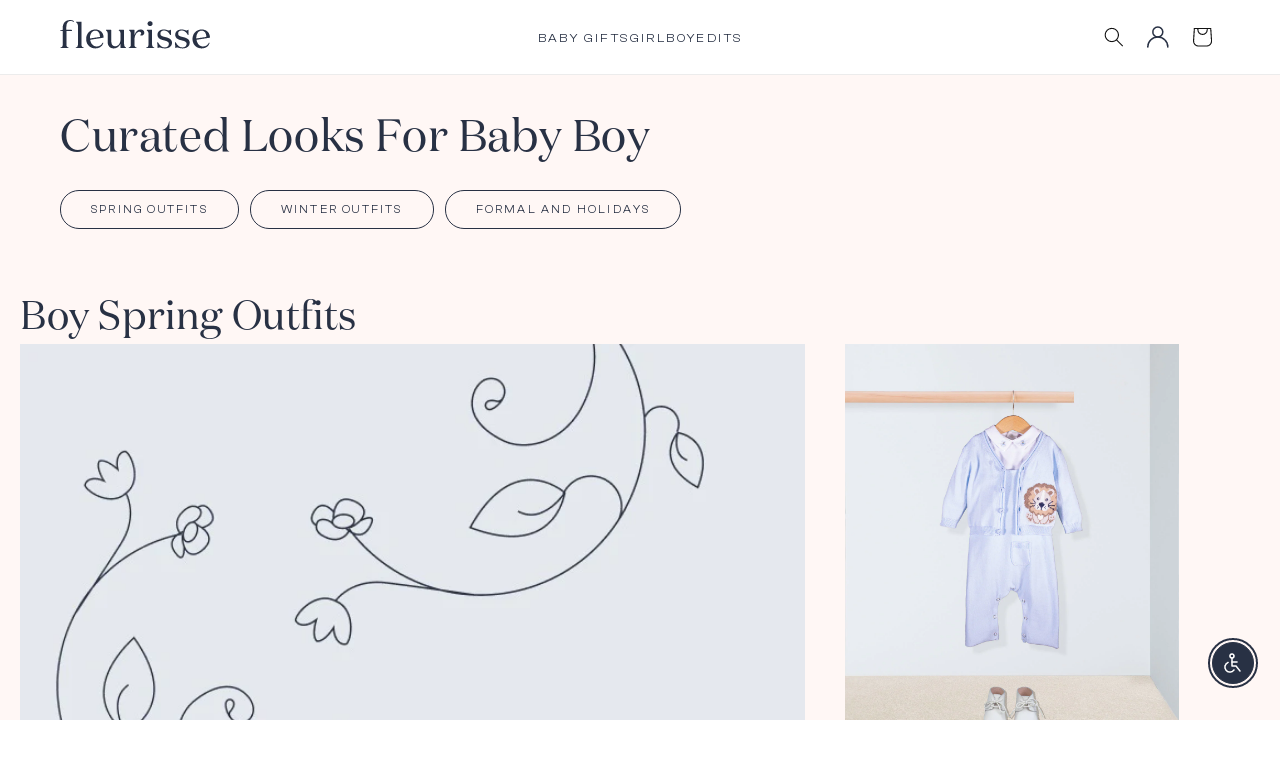

--- FILE ---
content_type: text/css
request_url: https://www.fleurisse.com/cdn/shop/t/20/assets/base.css?v=36640281542015729401769490902
body_size: 25627
content:
:root{--alpha-button-background: 1;--alpha-button-border: 1;--alpha-link: .85;--alpha-badge-border: .1;--focused-base-outline: .2rem solid rgba(var(--color-foreground), .5);--focused-base-outline-offset: .3rem;--focused-base-box-shadow: 0 0 0 .3rem rgb(var(--color-background)), 0 0 .5rem .4rem rgba(var(--color-foreground), .3)}@font-face{font-family:DomaineDisp Regular;src:url(/cdn/shop/files/DomaineDisp-Regular.otf);font-weight:400}@font-face{font-family:DomaineDisp Medium;src:url(/cdn/shop/files/DomaineDisp-Medium.otf);font-weight:500}@font-face{font-family:DomaineDisp Bold;src:url(/cdn/shop/files/DomaineDisp-Bold.otf);font-weight:700}.product-card-wrapper .card,.contains-card--product{--border-radius: var(--product-card-corner-radius);--border-width: var(--product-card-border-width);--border-opacity: var(--product-card-border-opacity);--shadow-horizontal-offset: var(--product-card-shadow-horizontal-offset);--shadow-vertical-offset: var(--product-card-shadow-vertical-offset);--shadow-blur-radius: var(--product-card-shadow-blur-radius);--shadow-opacity: var(--product-card-shadow-opacity);--shadow-visible: var(--product-card-shadow-visible);--image-padding: var(--product-card-image-padding);--text-alignment: var(--product-card-text-alignment)}.collection-card-wrapper .card,.contains-card--collection{--border-radius: var(--collection-card-corner-radius);--border-width: var(--collection-card-border-width);--border-opacity: var(--collection-card-border-opacity);--shadow-horizontal-offset: var(--collection-card-shadow-horizontal-offset);--shadow-vertical-offset: var(--collection-card-shadow-vertical-offset);--shadow-blur-radius: var(--collection-card-shadow-blur-radius);--shadow-opacity: var(--collection-card-shadow-opacity);--shadow-visible: var(--collection-card-shadow-visible);--image-padding: var(--collection-card-image-padding);--text-alignment: var(--collection-card-text-alignment)}.article-card-wrapper .card,.contains-card--article{--border-radius: var(--blog-card-corner-radius);--border-width: var(--blog-card-border-width);--border-opacity: var(--blog-card-border-opacity);--shadow-horizontal-offset: var(--blog-card-shadow-horizontal-offset);--shadow-vertical-offset: var(--blog-card-shadow-vertical-offset);--shadow-blur-radius: var(--blog-card-shadow-blur-radius);--shadow-opacity: var(--blog-card-shadow-opacity);--shadow-visible: var(--blog-card-shadow-visible);--image-padding: var(--blog-card-image-padding);--text-alignment: var(--blog-card-text-alignment)}.contains-content-container,.content-container{--border-radius: var(--text-boxes-radius);--border-width: var(--text-boxes-border-width);--border-opacity: var(--text-boxes-border-opacity);--shadow-horizontal-offset: var(--text-boxes-shadow-horizontal-offset);--shadow-vertical-offset: var(--text-boxes-shadow-vertical-offset);--shadow-blur-radius: var(--text-boxes-shadow-blur-radius);--shadow-opacity: var(--text-boxes-shadow-opacity);--shadow-visible: var(--text-boxes-shadow-visible)}.contains-media,.global-media-settings{--border-radius: var(--media-radius);--border-width: var(--media-border-width);--border-opacity: var(--media-border-opacity);--shadow-horizontal-offset: var(--media-shadow-horizontal-offset);--shadow-vertical-offset: var(--media-shadow-vertical-offset);--shadow-blur-radius: var(--media-shadow-blur-radius);--shadow-opacity: var(--media-shadow-opacity);--shadow-visible: var(--media-shadow-visible)}.page-width{max-width:var(--page-width);margin:0 auto;padding:0 1.5rem}body:has(.section-header .drawer-menu) .announcement-bar-section .page-width{max-width:100%}.page-width.drawer-menu{max-width:100%}.page-width-desktop{padding:0;margin:0 auto}.utility-bar__grid.page-width{padding-left:3rem;padding-right:3rem}@media screen and (min-width: 750px){.page-width{padding:0 5rem}.header.page-width,.utility-bar__grid.page-width{padding-left:3.2rem;padding-right:3.2rem}.page-width--narrow{padding:0 9rem}.page-width-desktop{padding:0}.page-width-tablet{padding:0 5rem}}@media screen and (min-width: 990px){.header:not(.drawer-menu).page-width{padding-left:5rem;padding-right:5rem}.page-width--narrow{max-width:72.6rem;padding:0}.page-width-desktop{max-width:var(--page-width);padding:0 5rem}}.isolate{position:relative;z-index:0}.section+.section{margin-top:var(--spacing-sections-mobile)}@media screen and (min-width: 750px){.section+.section{margin-top:var(--spacing-sections-desktop)}}.element-margin-top{margin-top:5rem}@media screen and (min-width: 750px){.element-margin{margin-top:calc(5rem + var(--page-width-margin))}}.background-secondary{background-color:rgba(var(--color-foreground),.04)}.grid-auto-flow{display:grid;grid-auto-flow:column}.page-margin,.shopify-challenge__container{margin:7rem auto}.rte-width{max-width:82rem;margin:0 auto 2rem}.list-unstyled{margin:0;padding:0;list-style:none}.visually-hidden{position:absolute!important;overflow:hidden;width:1px;height:1px;margin:-1px;padding:0;border:0;clip:rect(0 0 0 0);word-wrap:normal!important}.visually-hidden--inline{margin:0;height:1em}.overflow-hidden{overflow:hidden}.skip-to-content-link:focus{z-index:9999;position:inherit;overflow:auto;width:auto;height:auto;clip:auto}.full-width-link{position:absolute;top:0;right:0;bottom:0;left:0;z-index:2}::selection{background-color:rgba(var(--color-foreground),.2)}.text-body{font-size:1.5rem;letter-spacing:.06rem;line-height:calc(1 + .8 / var(--font-body-scale));font-family:var(--font-body-family);font-style:var(--font-body-style);font-weight:var(--font-body-weight)}h1,h2,h3,h4,h5,.h0,.h1,.h2,.h3,.h4,.h5{font-family:var(--font-heading-family);font-style:var(--font-heading-style);font-weight:var(--font-heading-weight);letter-spacing:calc(var(--font-heading-scale) * .06rem);color:rgb(var(--color-foreground));line-height:calc(1 + .3/max(1,var(--font-heading-scale)));word-break:break-word}.hxxl{font-size:clamp(calc(var(--font-heading-scale) * 5.6rem),14vw,calc(var(--font-heading-scale) * 7.2rem));line-height:1.1}.hxl{font-size:calc(var(--font-heading-scale) * 5rem);line-height:calc(1 + .3/max(1,var(--font-heading-scale)))}@media only screen and (min-width: 750px){.hxl{font-size:calc(var(--font-heading-scale) * 6.2rem)}}.h0{font-size:calc(var(--font-heading-scale) * 4rem)}@media only screen and (min-width: 750px){.h0{font-size:calc(var(--font-heading-scale) * 5.2rem)}}h1,.h1{font-size:calc(var(--font-heading-scale) * 3rem)}@media only screen and (min-width: 750px){h1,.h1{font-size:calc(var(--font-heading-scale) * 4rem)}}h2,.h2{font-size:calc(var(--font-heading-scale) * 2rem)}@media only screen and (min-width: 750px){h2,.h2{font-size:calc(var(--font-heading-scale) * 2.4rem)}}h3,.h3{font-size:calc(var(--font-heading-scale) * 1.7rem)}@media only screen and (min-width: 750px){h3,.h3{font-size:calc(var(--font-heading-scale) * 1.8rem)}}h4,.h4{font-family:var(--font-heading-family);font-style:var(--font-heading-style);font-size:calc(var(--font-heading-scale) * 1.5rem)}h5,.h5{font-size:calc(var(--font-heading-scale) * 1.2rem)}@media only screen and (min-width: 750px){h5,.h5{font-size:calc(var(--font-heading-scale) * 1.3rem)}}h6,.h6{color:rgba(var(--color-foreground),.75);margin-block-start:1.67em;margin-block-end:1.67em}blockquote{font-style:italic;color:rgba(var(--color-foreground),.75);border-left:.2rem solid rgba(var(--color-foreground),.2);padding-left:1rem}@media screen and (min-width: 750px){blockquote{padding-left:1.5rem}}.caption{font-size:1rem;letter-spacing:.07rem;line-height:calc(1 + .7 / var(--font-body-scale))}@media screen and (min-width: 750px){.caption{font-size:1.2rem}}.caption-with-letter-spacing{font-size:1rem;letter-spacing:.13rem;line-height:calc(1 + .2 / var(--font-body-scale));text-transform:uppercase}.caption-with-letter-spacing--medium{font-size:1.2rem;letter-spacing:.16rem}.caption-with-letter-spacing--large{font-size:1.4rem;letter-spacing:.18rem}.caption-large,.customer .field input,.customer select,.field__input,.form__label,.select__select{font-size:1.3rem;line-height:calc(1 + .5 / var(--font-body-scale));letter-spacing:.04rem}.color-foreground{color:rgb(var(--color-foreground))}table:not([class]){table-layout:fixed;border-collapse:collapse;font-size:1.4rem;border-style:hidden;box-shadow:0 0 0 .1rem rgba(var(--color-foreground),.2)}table:not([class]) td,table:not([class]) th{padding:1em;border:.1rem solid rgba(var(--color-foreground),.2)}@media screen and (max-width: 749px){.small-hide{display:none!important}}@media screen and (min-width: 750px) and (max-width: 989px){.medium-hide{display:none!important}}@media screen and (min-width: 990px){.large-up-hide{display:none!important}}.left{text-align:left}.center{text-align:center}.right{text-align:right}.uppercase{text-transform:uppercase}.light{opacity:.7}a:empty,ul:empty,dl:empty,div:empty,section:empty,article:empty,p:empty,h1:empty,h2:empty,h3:empty,h4:empty,h5:empty,h6:empty{display:none}.link,.customer a{cursor:pointer;display:inline-block;border:none;box-shadow:none;text-decoration:underline;text-underline-offset:.3rem;color:rgb(var(--color-link));background-color:transparent;font-size:1.4rem;font-family:inherit}.link--text{color:rgb(var(--color-foreground))}.link--text:hover{color:rgba(var(--color-foreground),.75)}.link-with-icon{display:inline-flex;font-size:1.4rem;font-weight:600;letter-spacing:.1rem;text-decoration:none;margin-bottom:4.5rem;white-space:nowrap}.link-with-icon .icon{width:1.5rem;margin-left:1rem}a:not([href]){cursor:not-allowed}.circle-divider:after{content:"\2022";margin:0 1.3rem 0 1.5rem}.circle-divider:last-of-type:after{display:none}hr{border:none;height:.1rem;background-color:rgba(var(--color-foreground),.2);display:block;margin:5rem 0}@media screen and (min-width: 750px){hr{margin:7rem 0}}.full-unstyled-link{text-decoration:none;color:currentColor;display:block}.placeholder{background-color:rgba(var(--color-foreground),.04);color:rgba(var(--color-foreground),.55);fill:rgba(var(--color-foreground),.55)}details>*{box-sizing:border-box}.break{word-break:break-word}.visibility-hidden{visibility:hidden}@media (prefers-reduced-motion){.motion-reduce{transition:none!important;animation:none!important}}:root{--duration-short: .1s;--duration-default: .2s;--duration-announcement-bar: .25s;--duration-medium: .3s;--duration-long: .5s;--duration-extra-long: .6s;--duration-extra-longer: .75s;--duration-extended: 3s;--ease-out-slow: cubic-bezier(0, 0, .3, 1);--animation-slide-in: slideIn var(--duration-extra-long) var(--ease-out-slow) forwards;--animation-fade-in: fadeIn var(--duration-extra-long) var(--ease-out-slow)}.underlined-link,.customer a,.inline-richtext a{text-underline-offset:.3rem;text-decoration-thickness:.1rem;transition:text-decoration-thickness ease .1s}.underlined-link,.customer a{color:rgba(var(--color-link),var(--alpha-link));color:#283144}.inline-richtext a,.rte.inline-richtext a{color:currentColor}.underlined-link:hover,.customer a:hover,.inline-richtext a:hover{color:rgb(var(--color-link));text-decoration-thickness:.2rem}.icon-arrow{width:1.5rem}h3 .icon-arrow,.h3 .icon-arrow{width:calc(var(--font-heading-scale) * 1.5rem)}.animate-arrow .icon-arrow path{transform:translate(-.25rem);transition:transform var(--duration-short) ease}.animate-arrow:hover .icon-arrow path{transform:translate(-.05rem)}.svg-wrapper{display:inline-flex;justify-content:center;align-items:center;width:20px;height:20px}.svg-wrapper>svg{height:100%;width:100%}summary{cursor:pointer;list-style:none;position:relative}summary .icon-caret{position:absolute;height:.6rem;right:1.5rem;top:calc(50% - .2rem)}summary::-webkit-details-marker{display:none}.disclosure-has-popup{position:relative}.disclosure-has-popup[open]>summary:before{position:fixed;top:0;right:0;bottom:0;left:0;z-index:2;display:block;cursor:default;content:" ";background:transparent}.disclosure-has-popup>summary:before{display:none}.disclosure-has-popup[open]>summary+*{z-index:100}@media screen and (min-width: 750px){.disclosure-has-popup[open]>summary+*{z-index:4}.facets .disclosure-has-popup[open]>summary+*{z-index:2}}.placeholder-svg{height:100%;width:100%}*:focus{outline:0;box-shadow:none}*:focus-visible{outline:var(--focused-base-outline);outline-offset:var(--focused-base-outline-offset);box-shadow:var(--focused-base-box-shadow)}.focused{outline:var(--focused-base-outline);outline-offset:var(--focused-base-outline-offset);box-shadow:var(--focused-base-box-shadow)}.focus-inset:focus-visible{outline:.2rem solid rgba(var(--color-foreground),.5);outline-offset:-.2rem;box-shadow:0 0 .2rem rgba(var(--color-foreground),.3)}.focused.focus-inset{outline:.2rem solid rgba(var(--color-foreground),.5);outline-offset:-.2rem;box-shadow:0 0 .2rem rgba(var(--color-foreground),.3)}.focus-none{box-shadow:none!important;outline:0!important}.focus-offset:focus-visible{outline:.2rem solid rgba(var(--color-foreground),.5);outline-offset:1rem;box-shadow:0 0 0 1rem rgb(var(--color-background)),0 0 .2rem 1.2rem rgba(var(--color-foreground),.3)}.focus-offset.focused{outline:.2rem solid rgba(var(--color-foreground),.5);outline-offset:1rem;box-shadow:0 0 0 1rem rgb(var(--color-background)),0 0 .2rem 1.2rem rgba(var(--color-foreground),.3)}.title,.title-wrapper-with-link{margin:3rem 0 2rem}.title-wrapper-with-link .title{margin:0}.title .link{font-size:inherit}.title-wrapper{margin-bottom:3rem}.title-wrapper-with-link{display:flex;justify-content:space-between;align-items:flex-end;gap:1rem;margin-bottom:3rem;flex-wrap:wrap}.title--primary{margin:4rem 0}.title-wrapper--self-padded-tablet-down,.title-wrapper--self-padded-mobile{padding-left:1.5rem;padding-right:1.5rem}@media screen and (min-width: 750px){.title-wrapper--self-padded-mobile{padding-left:0;padding-right:0}}@media screen and (min-width: 990px){.title,.title-wrapper-with-link{margin:5rem 0 3rem}.title--primary{margin:2rem 0}.title-wrapper-with-link{align-items:center}.title-wrapper-with-link .title{margin-bottom:0}.title-wrapper--self-padded-tablet-down{padding-left:0;padding-right:0}}.title-wrapper-with-link .link-with-icon{margin:0;flex-shrink:0;display:flex;align-items:center}.title-wrapper-with-link .link-with-icon .svg-wrapper{width:1.5rem}.title-wrapper-with-link a{margin-top:0;flex-shrink:0}.title-wrapper--no-top-margin{margin-top:0}.title-wrapper--no-top-margin>.title{margin-top:0}.subtitle{font-size:1.8rem;line-height:calc(1 + .8 / var(--font-body-scale));letter-spacing:.06rem;color:rgba(var(--color-foreground),1)}.subtitle--small{font-size:1.4rem;letter-spacing:.1rem}.subtitle--medium{font-size:1.6rem;letter-spacing:.08rem}.grid{display:flex;flex-wrap:wrap;margin-bottom:2rem;padding:0;list-style:none;column-gap:var(--grid-mobile-horizontal-spacing);row-gap:var(--grid-mobile-vertical-spacing)}@media screen and (min-width: 750px){.grid{column-gap:var(--grid-desktop-horizontal-spacing);row-gap:var(--grid-desktop-vertical-spacing)}}.grid:last-child{margin-bottom:0}.grid__item{width:calc(25% - var(--grid-mobile-horizontal-spacing) * 3 / 4);max-width:calc(50% - var(--grid-mobile-horizontal-spacing) / 2);flex-grow:1;flex-shrink:0}@media screen and (min-width: 750px){.grid__item{width:calc(25% - var(--grid-desktop-horizontal-spacing) * 3 / 4);max-width:calc(50% - var(--grid-desktop-horizontal-spacing) / 2)}}.grid--gapless.grid{column-gap:0;row-gap:0}@media screen and (max-width: 749px){.grid__item.slider__slide--full-width{width:100%;max-width:none}}.grid--1-col .grid__item{max-width:100%;width:100%}.grid--3-col .grid__item{width:calc(33.33% - var(--grid-mobile-horizontal-spacing) * 2 / 3)}@media screen and (min-width: 750px){.grid--3-col .grid__item{width:calc(33.33% - var(--grid-desktop-horizontal-spacing) * 2 / 3)}}.grid--2-col .grid__item{width:calc(50% - var(--grid-mobile-horizontal-spacing) / 2)}@media screen and (min-width: 750px){.grid--2-col .grid__item{width:calc(50% - var(--grid-desktop-horizontal-spacing) / 2)}.grid--4-col-tablet .grid__item{width:calc(25% - var(--grid-desktop-horizontal-spacing) * 3 / 4)}.grid--3-col-tablet .grid__item{width:calc(33.33% - var(--grid-desktop-horizontal-spacing) * 2 / 3)}.grid--2-col-tablet .grid__item{width:calc(50% - var(--grid-desktop-horizontal-spacing) / 2)}}@media screen and (max-width: 989px){.grid--1-col-tablet-down .grid__item{width:100%;max-width:100%}.slider--tablet.grid--peek{margin:0;width:100%}.slider--tablet.grid--peek .grid__item{box-sizing:content-box;margin:0}.slider.slider--tablet .scroll-trigger.animate--slide-in,.slider.slider--mobile .scroll-trigger.animate--slide-in{animation:none;opacity:1;transform:inherit}.scroll-trigger:not(.scroll-trigger--offscreen) .slider--tablet{animation:var(--animation-slide-in)}}@media screen and (min-width: 990px){.grid--6-col-desktop .grid__item{width:calc(16.66% - var(--grid-desktop-horizontal-spacing) * 5 / 6);max-width:calc(16.66% - var(--grid-desktop-horizontal-spacing) * 5 / 6)}.grid--5-col-desktop .grid__item{width:calc(20% - var(--grid-desktop-horizontal-spacing) * 4 / 5);max-width:calc(20% - var(--grid-desktop-horizontal-spacing) * 4 / 5)}.grid--4-col-desktop .grid__item{width:calc(25% - var(--grid-desktop-horizontal-spacing) * 3 / 4);max-width:calc(25% - var(--grid-desktop-horizontal-spacing) * 3 / 4)}.grid--3-col-desktop .grid__item{width:calc(33.33% - var(--grid-desktop-horizontal-spacing) * 2 / 3);max-width:calc(33.33% - var(--grid-desktop-horizontal-spacing) * 2 / 3)}.grid--2-col-desktop .grid__item{width:calc(50% - var(--grid-desktop-horizontal-spacing) / 2);max-width:calc(50% - var(--grid-desktop-horizontal-spacing) / 2)}.slider.slider--desktop .scroll-trigger.animate--slide-in{animation:none;opacity:1;transform:inherit}.scroll-trigger:not(.scroll-trigger--offscreen) .slider--desktop{animation:var(--animation-slide-in)}}@media screen and (min-width: 990px){.grid--1-col-desktop{flex:0 0 100%;max-width:100%}.grid--1-col-desktop .grid__item{width:100%;max-width:100%}}@media screen and (max-width: 749px){.grid--peek.slider--mobile{margin:0;width:100%}.grid--peek.slider--mobile .grid__item{box-sizing:content-box;margin:0}.grid--peek .grid__item{min-width:35%}.grid--peek.slider .grid__item:first-of-type{margin-left:1.5rem}.grid--peek.slider:after{margin-left:calc(-1 * var(--grid-mobile-horizontal-spacing))}.grid--2-col-tablet-down .grid__item{width:calc(50% - var(--grid-mobile-horizontal-spacing) / 2)}.slider--tablet.grid--peek.grid--2-col-tablet-down .grid__item,.grid--peek .grid__item{width:calc(50% - var(--grid-mobile-horizontal-spacing) - 3rem)}.slider--tablet.grid--peek.grid--1-col-tablet-down .grid__item,.slider--mobile.grid--peek.grid--1-col-tablet-down .grid__item{width:calc(100% - var(--grid-mobile-horizontal-spacing) - 3rem)}}@media screen and (min-width: 750px) and (max-width: 989px){.slider--tablet.grid--peek .grid__item{width:calc(25% - var(--grid-desktop-horizontal-spacing) - 3rem)}.slider--tablet.grid--peek.grid--3-col-tablet .grid__item{width:calc(33.33% - var(--grid-desktop-horizontal-spacing) - 3rem)}.slider--tablet.grid--peek.grid--2-col-tablet .grid__item,.slider--tablet.grid--peek.grid--2-col-tablet-down .grid__item{width:calc(50% - var(--grid-desktop-horizontal-spacing) - 3rem)}.slider--tablet.grid--peek .grid__item:first-of-type{margin-left:1.5rem}.grid--2-col-tablet-down .grid__item{width:calc(50% - var(--grid-desktop-horizontal-spacing) / 2)}.grid--1-col-tablet-down.grid--peek .grid__item{width:calc(100% - var(--grid-desktop-horizontal-spacing) - 3rem)}}.media{display:block;background-color:rgba(var(--color-foreground),.1);position:relative;overflow:hidden}.media--transparent{background-color:transparent}.media>*:not(.zoom):not(.deferred-media__poster-button),.media model-viewer{display:block;max-width:100%;position:absolute;top:0;left:0;height:100%;width:100%}.media>img{object-fit:cover;object-position:center center;transition:opacity .4s cubic-bezier(.25,.46,.45,.94)}.media--square{padding-bottom:100%}.media--portrait{padding-bottom:125%}.media--landscape{padding-bottom:66.6%}.media--cropped{padding-bottom:56%}.media--16-9{padding-bottom:56.25%}.media--circle{padding-bottom:100%;border-radius:50%}.media.media--hover-effect>img+img{opacity:0}@media screen and (min-width: 990px){.media--cropped{padding-bottom:63%}}deferred-media{display:block}.button--secondary,.button--tertiary{--color-button: var(--color-secondary-button);--color-button-text: var(--color-secondary-button-text)}.button--tertiary{--alpha-button-background: 0;--alpha-button-border: .2}.button,.shopify-challenge__button,.customer button,button.shopify-payment-button__button--unbranded{--shadow-horizontal-offset: var(--buttons-shadow-horizontal-offset);--shadow-vertical-offset: var(--buttons-shadow-vertical-offset);--shadow-blur-radius: var(--buttons-shadow-blur-radius);--shadow-opacity: var(--buttons-shadow-opacity);--shadow-visible: var(--buttons-shadow-visible);--border-offset: var(--buttons-border-offset);--border-opacity: calc(1 - var(--buttons-border-opacity));border-radius:var(--buttons-radius-outset);position:relative}.button,.shopify-challenge__button,.customer button,button.shopify-payment-button__button--unbranded{min-width:calc(12rem + var(--buttons-border-width) * 2);min-height:calc(4.5rem + var(--buttons-border-width) * 2)}.button,.shopify-challenge__button,.customer button{display:inline-flex;justify-content:center;align-items:center;border:0;padding:0 3rem;cursor:pointer;font:inherit;font-size:1.5rem;text-decoration:none;color:rgb(var(--color-button-text));transition:box-shadow var(--duration-short) ease;-webkit-appearance:none;appearance:none;background-color:rgba(var(--color-button),var(--alpha-button-background))}.button:before,.shopify-challenge__button:before,.customer button:before,.shopify-payment-button__button--unbranded:before{content:"";position:absolute;top:0;right:0;bottom:0;left:0;z-index:-1;border-radius:var(--buttons-radius-outset);box-shadow:var(--shadow-horizontal-offset) var(--shadow-vertical-offset) var(--shadow-blur-radius) rgba(var(--color-shadow),var(--shadow-opacity))}.button:after,.shopify-challenge__button:after,.customer button:after,.shopify-payment-button__button--unbranded:after{content:"";position:absolute;top:var(--buttons-border-width);right:var(--buttons-border-width);bottom:var(--buttons-border-width);left:var(--buttons-border-width);z-index:1;border-radius:var(--buttons-radius);box-shadow:0 0 0 calc(var(--buttons-border-width) + var(--border-offset)) rgba(var(--color-button-text),var(--border-opacity)),0 0 0 var(--buttons-border-width) rgba(var(--color-button),var(--alpha-button-background));transition:box-shadow var(--duration-short) ease}.button:not([disabled]):hover:after,.shopify-challenge__button:hover:after,.customer button:hover:after,.shopify-payment-button__button--unbranded:hover:after{--border-offset: 1.3px;box-shadow:0 0 0 calc(var(--buttons-border-width) + var(--border-offset)) rgba(var(--color-button-text),var(--border-opacity)),0 0 0 calc(var(--buttons-border-width) + 1px) rgba(var(--color-button),var(--alpha-button-background))}.button--secondary:after{--border-opacity: var(--buttons-border-opacity)}.button:focus-visible,.button:focus,.button.focused,.shopify-payment-button__button--unbranded:focus-visible,.shopify-payment-button__button--unbranded:focus{outline:0;box-shadow:0 0 0 .3rem rgb(var(--color-background)),0 0 0 .5rem rgba(var(--color-foreground),.5),0 0 .5rem .4rem rgba(var(--color-foreground),.3)}.button:focus:not(:focus-visible):not(.focused),.shopify-payment-button__button--unbranded:focus:not(:focus-visible):not(.focused){box-shadow:inherit}.button::selection,.shopify-challenge__button::selection,.customer button::selection{background-color:rgba(var(--color-button-text),.3)}.button,.button-label,.shopify-challenge__button,.customer button{font-size:1.5rem;letter-spacing:.1rem;line-height:calc(1 + .2 / var(--font-body-scale))}.button--tertiary{font-size:1.2rem;padding:1rem 1.5rem;min-width:calc(9rem + var(--buttons-border-width) * 2);min-height:calc(3.5rem + var(--buttons-border-width) * 2)}.button--small{padding:1.2rem 2.6rem}shopify-accelerated-checkout{--shopify-accelerated-checkout-button-border-radius: var(--buttons-radius-outset);--shopify-accelerated-checkout-button-box-shadow: var(--shadow-horizontal-offset) var(--shadow-vertical-offset) var(--shadow-blur-radius) rgba(var(--color-shadow), var(--shadow-opacity))}shopify-accelerated-checkout-cart{--shopify-accelerated-checkout-button-border-radius: var(--buttons-radius-outset);--shopify-accelerated-checkout-button-box-shadow: var(--shadow-horizontal-offset) var(--shadow-vertical-offset) var(--shadow-blur-radius) rgba(var(--color-shadow), var(--shadow-opacity))}.button:disabled,.button[aria-disabled=true],.button.disabled,.customer button:disabled,.customer button[aria-disabled=true],.customer button.disabled,.quantity__button.disabled{cursor:not-allowed;opacity:.5}.button--full-width{display:flex;width:100%}.button.loading{color:transparent;position:relative}@media screen and (forced-colors: active){.button.loading{color:rgb(var(--color-foreground))}}.button.loading>.loading__spinner{top:50%;left:50%;transform:translate(-50%,-50%);position:absolute;height:100%;display:flex;align-items:center}.button.loading>.loading__spinner .spinner{width:fit-content}.button.loading>.loading__spinner .path{stroke:rgb(var(--color-button-text))}.share-button{display:block;position:relative}.share-button details{width:fit-content}.share-button__button{font-size:1.4rem;display:flex;align-items:center;color:rgb(var(--color-link));margin-left:0;padding-left:0;min-height:4.4rem}details[open]>.share-button__fallback{animation:animateMenuOpen var(--duration-default) ease}.share-button__button:hover{text-decoration:underline;text-underline-offset:.3rem}.share-button__button,.share-button__fallback button{cursor:pointer;background-color:transparent;border:none}.share-button__button .icon-share{height:1.2rem;margin-right:1rem;min-width:1.3rem}.share-button__fallback{display:flex;align-items:center;position:absolute;top:3rem;left:.1rem;z-index:3;width:100%;min-width:max-content;border-radius:var(--inputs-radius);border:0}.share-button__fallback:after{pointer-events:none;content:"";position:absolute;top:var(--inputs-border-width);right:var(--inputs-border-width);bottom:var(--inputs-border-width);left:var(--inputs-border-width);border:.1rem solid transparent;border-radius:var(--inputs-radius);box-shadow:0 0 0 var(--inputs-border-width) rgba(var(--color-foreground),var(--inputs-border-opacity));transition:box-shadow var(--duration-short) ease;z-index:1}.share-button__fallback:before{background:rgb(var(--color-background));pointer-events:none;content:"";position:absolute;top:0;right:0;bottom:0;left:0;border-radius:var(--inputs-radius-outset);box-shadow:var(--inputs-shadow-horizontal-offset) var(--inputs-shadow-vertical-offset) var(--inputs-shadow-blur-radius) rgba(var(--color-shadow),var(--inputs-shadow-opacity));z-index:-1}.share-button__fallback button{width:4.4rem;height:4.4rem;padding:0;flex-shrink:0;display:flex;justify-content:center;align-items:center;position:relative;right:var(--inputs-border-width)}.share-button__fallback button:hover{color:rgba(var(--color-foreground),.75)}.share-button__fallback button:hover .svg-wrapper{transform:scale(1.07)}.share-button__close:not(.hidden)+.share-button__copy{display:none}.share-button__close,.share-button__copy{background-color:transparent;color:rgb(var(--color-foreground))}.share-button__copy:focus-visible,.share-button__close:focus-visible{background-color:rgb(var(--color-background));z-index:2}.share-button__copy:focus,.share-button__close:focus{background-color:rgb(var(--color-background));z-index:2}.field:not(:focus-visible):not(.focused)+.share-button__copy:not(:focus-visible):not(.focused),.field:not(:focus-visible):not(.focused)+.share-button__close:not(:focus-visible):not(.focused){background-color:inherit}.share-button__fallback .field:after,.share-button__fallback .field:before{content:none}.share-button__fallback .field{border-radius:0;min-width:auto;min-height:auto;transition:none}.share-button__fallback .field__input:focus,.share-button__fallback .field__input:-webkit-autofill{outline:.2rem solid rgba(var(--color-foreground),.5);outline-offset:.1rem;box-shadow:0 0 0 .1rem rgb(var(--color-background)),0 0 .5rem .4rem rgba(var(--color-foreground),.3)}.share-button__fallback .field__input{box-shadow:none;text-overflow:ellipsis;white-space:nowrap;overflow:hidden;filter:none;min-width:auto;min-height:auto}.share-button__fallback .field__input:hover{box-shadow:none}.share-button__fallback .icon{width:1.5rem;height:1.5rem}.share-button__message:not(:empty){display:flex;align-items:center;width:100%;height:100%;margin-top:0;padding:.8rem 0 .8rem 1.5rem;margin:var(--inputs-border-width)}.share-button__message:not(:empty):not(.hidden)~*{display:none}.field__input,.select__select,.customer .field input,.customer select{-webkit-appearance:none;appearance:none;background-color:rgb(var(--color-background));color:rgb(var(--color-foreground));font-family:var(--font-body-family);font-style:var(--font-body-style);font-weight:var(--font-body-weight);font-size:1.6rem;width:100%;box-sizing:border-box;transition:box-shadow var(--duration-short) ease;border-radius:var(--inputs-radius);height:4.5rem;min-height:calc(var(--inputs-border-width) * 2);min-width:calc(7rem + (var(--inputs-border-width) * 2));position:relative;border:0}.field:before,.select:before,.customer .field:before,.customer select:before,.localization-form__select:before{pointer-events:none;content:"";position:absolute;top:0;right:0;bottom:0;left:0;border-radius:var(--inputs-radius-outset);box-shadow:var(--inputs-shadow-horizontal-offset) var(--inputs-shadow-vertical-offset) var(--inputs-shadow-blur-radius) rgba(var(--color-shadow),var(--inputs-shadow-opacity));z-index:-1}.field:after,.select:after,.customer .field:after,.customer select:after,.localization-form__select:after{pointer-events:none;content:"";position:absolute;top:var(--inputs-border-width);right:var(--inputs-border-width);bottom:var(--inputs-border-width);left:var(--inputs-border-width);border:.1rem solid transparent;border-radius:var(--inputs-radius);box-shadow:0 0 0 var(--inputs-border-width) rgba(var(--color-foreground),var(--inputs-border-opacity));transition:box-shadow var(--duration-short) ease;z-index:1}.select__select{font-family:var(--font-body-family);font-style:var(--font-body-style);font-weight:var(--font-body-weight);font-size:1.2rem;color:rgba(var(--color-foreground),.75)}.field:hover.field:after,.select:hover.select:after,.select__select:hover.select__select:after,.customer .field:hover.field:after,.customer select:hover.select:after,.localization-form__select:hover.localization-form__select:after{box-shadow:0 0 0 calc(.1rem + var(--inputs-border-width)) rgba(var(--color-foreground),var(--inputs-border-opacity));outline:0;border-radius:var(--inputs-radius)}.field__input:focus-visible,.select__select:focus-visible,.customer .field input:focus-visible,.customer select:focus-visible,.localization-form__select:focus-visible.localization-form__select:after{box-shadow:0 0 0 calc(.1rem + var(--inputs-border-width)) rgba(var(--color-foreground));outline:0;border-radius:var(--inputs-radius)}.field__input:focus,.select__select:focus,.customer .field input:focus,.customer select:focus,.localization-form__select:focus.localization-form__select:after{box-shadow:0 0 0 calc(.1rem + var(--inputs-border-width)) rgba(var(--color-foreground));outline:0;border-radius:var(--inputs-radius)}.localization-form__select:focus{outline:0;box-shadow:none}.text-area,.select{display:flex;position:relative;width:100%}.select .svg-wrapper,.customer select+.svg-wrapper{height:.6rem;width:1rem;pointer-events:none;position:absolute;top:calc(50% - .2rem);right:0}.select__select,.customer select{cursor:pointer;line-height:calc(1 + .6 / var(--font-body-scale));padding:0 calc(var(--inputs-border-width) + 3rem) 0 2rem;margin:var(--inputs-border-width);min-height:calc(var(--inputs-border-width) * 2)}.field{position:relative;width:100%;display:flex;transition:box-shadow var(--duration-short) ease}.customer .field{display:flex}.field--with-error{flex-wrap:wrap}.field__input,.customer .field input{flex-grow:1;text-align:left;padding:1.5rem;margin:var(--inputs-border-width);transition:box-shadow var(--duration-short) ease}.field__label,.customer .field label{font-size:1.6rem;left:calc(var(--inputs-border-width) + 2rem);top:calc(1rem + var(--inputs-border-width));margin-bottom:0;pointer-events:none;position:absolute;transition:top var(--duration-short) ease,font-size var(--duration-short) ease;color:rgba(var(--color-foreground),.75);letter-spacing:.1rem;line-height:1.5}.field__input:focus~.field__label,.field__input:not(:placeholder-shown)~.field__label,.field__input:-webkit-autofill~.field__label,.customer .field input:focus~label,.customer .field input:not(:placeholder-shown)~label,.customer .field input:-webkit-autofill~label{font-size:1rem;top:calc(var(--inputs-border-width) + .5rem);left:calc(var(--inputs-border-width) + 2rem);letter-spacing:.04rem}.field__input:focus,.field__input:not(:placeholder-shown),.field__input:-webkit-autofill,.customer .field input:focus,.customer .field input:not(:placeholder-shown),.customer .field input:-webkit-autofill{padding:2.2rem 1.5rem .8rem 2rem;margin:var(--inputs-border-width)}.field__input::-webkit-search-cancel-button,.customer .field input::-webkit-search-cancel-button{display:none}.field__input::placeholder,.customer .field input::placeholder{opacity:0}.field__button{align-items:center;background-color:transparent;border:0;color:currentColor;cursor:pointer;display:flex;height:4.4rem;justify-content:center;overflow:hidden;padding:0;position:absolute;right:0;top:0;width:4.4rem}.field__button>.svg-wrapper{height:2.5rem;width:2.5rem}.field__input:-webkit-autofill~.field__button,.field__input:-webkit-autofill~.field__label,.customer .field input:-webkit-autofill~label{color:#000}.text-area{font-family:var(--font-body-family);font-style:var(--font-body-style);font-weight:var(--font-body-weight);min-height:10rem;resize:none}input[type=checkbox]{display:inline-block;width:auto;margin-right:.5rem}.form__label{display:block;margin-bottom:.6rem}.form__message{align-items:center;display:flex;font-size:1.4rem;line-height:1;margin-top:1rem}.form__message--large{font-size:1.6rem}.customer .field .form__message{font-size:1.4rem;text-align:left}.form__message .icon,.customer .form__message .svg-wrapper{flex-shrink:0;height:1.3rem;margin-right:.5rem;width:1.3rem}.form__message--large .icon,.customer .form__message .svg-wrapper{height:1.5rem;width:1.5rem;margin-right:1rem}.customer .field .form__message .svg-wrapper{align-self:start}.form-status{margin:0;font-size:1.6rem}.form-status-list{padding:0;margin:2rem 0 4rem}.form-status-list li{list-style-position:inside}.form-status-list .link:first-letter{text-transform:capitalize}.quantity{color:rgba(var(--color-foreground));position:relative;width:calc(14rem / var(--font-body-scale) + var(--inputs-border-width) * 2);display:flex;border-radius:var(--inputs-radius);min-height:calc((var(--inputs-border-width) * 2) + 4.5rem)}.quantity:after{pointer-events:none;content:"";position:absolute;top:var(--inputs-border-width);right:var(--inputs-border-width);bottom:var(--inputs-border-width);left:var(--inputs-border-width);border:.1rem solid transparent;border-radius:var(--inputs-radius);box-shadow:0 0 0 var(--inputs-border-width) rgba(var(--color-foreground),var(--inputs-border-opacity));transition:box-shadow var(--duration-short) ease;z-index:1}.quantity:before{background:rgb(var(--color-background));pointer-events:none;content:"";position:absolute;top:0;right:0;bottom:0;left:0;border-radius:var(--inputs-radius-outset);box-shadow:var(--inputs-shadow-horizontal-offset) var(--inputs-shadow-vertical-offset) var(--inputs-shadow-blur-radius) rgba(var(--color-shadow),var(--inputs-shadow-opacity));z-index:-1}.quantity__input{color:currentColor;font-family:var(--font-body-family);font-style:var(--font-body-style);font-weight:var(--font-body-weight);font-size:1.6rem;font-weight:500;opacity:.85;text-align:center;background-color:transparent;border:0;padding:0 .5rem;width:100%;flex-grow:1;-webkit-appearance:none;appearance:none}.quantity__button{width:calc(4.5rem / var(--font-body-scale));flex-shrink:0;font-size:1.8rem;border:0;background-color:transparent;cursor:pointer;display:flex;align-items:center;justify-content:center;color:rgb(var(--color-foreground));padding:0}.quantity__button:first-child{margin-left:calc(var(--inputs-border-width))}.quantity__button:last-child{margin-right:calc(var(--inputs-border-width))}.quantity__button .svg-wrapper{width:1rem;pointer-events:none}.quantity__button:focus-visible,.quantity__input:focus-visible{background-color:rgb(var(--color-background));z-index:2}.quantity__button:focus,.quantity__input:focus{background-color:rgb(var(--color-background));z-index:2}.quantity__button:not(:focus-visible):not(.focused),.quantity__input:not(:focus-visible):not(.focused){box-shadow:inherit;background-color:inherit}.quantity__input:-webkit-autofill,.quantity__input:-webkit-autofill:hover,.quantity__input:-webkit-autofill:active{box-shadow:0 0 0 10rem rgb(var(--color-background)) inset!important;-webkit-box-shadow:0 0 0 10rem rgb(var(--color-background)) inset!important}.quantity__input::-webkit-outer-spin-button,.quantity__input::-webkit-inner-spin-button{-webkit-appearance:none;margin:0}.quantity__input[type=number]{-moz-appearance:textfield}.quantity__rules{margin-top:.5rem;position:relative;font-size:1.2rem}.quantity__rules .caption{display:inline-block;margin-top:0;margin-bottom:0}.quantity__rules .divider+.divider:before{content:"\2022";margin:0 .5rem}.quantity__rules-cart{position:relative}.product__info-container .loading__spinner:not(.hidden)~*,.quantity__rules-cart .loading__spinner:not(.hidden)~*{visibility:hidden}.modal__toggle{list-style-type:none}.modal__toggle-close{display:none}.modal__toggle-open{display:flex}.modal__close-button.link{display:flex;justify-content:center;align-items:center;padding:0rem;height:4.4rem;width:4.4rem;background-color:transparent}.modal__close-button .icon{width:1.7rem;height:1.7rem}.modal__content{position:absolute;top:0;left:0;right:0;bottom:0;background:rgb(var(--color-background));z-index:4;display:flex;justify-content:center;align-items:center}.media-modal{cursor:zoom-out}.media-modal .deferred-media{cursor:initial}.cart-count-bubble:empty{display:none}.cart-count-bubble{position:absolute;background-color:rgb(var(--color-button));color:rgb(var(--color-button-text));height:1.7rem;width:1.7rem;border-radius:100%;display:flex;justify-content:center;align-items:center;font-size:.9rem;bottom:.8rem;left:2.2rem;line-height:calc(1 + .1 / var(--font-body-scale))}.utility-bar{height:100%}.utility-bar--bottom-border{border-bottom:.1rem solid rgba(var(--color-foreground),.08)}@media screen and (min-width: 990px){.utility-bar--bottom-border-social-only{border-bottom:.1rem solid rgba(var(--color-foreground),.08)}}.utility-bar__grid{display:grid;grid-template-columns:1fr;grid-template-areas:"announcements"}.utility-bar__grid .list-social{justify-content:flex-start;align-content:center;margin-left:-1.2rem;grid-area:social-icons}@media screen and (max-width: 989px){.utility-bar .utility-bar__grid .list-social{display:none}}.utility-bar .list-social__item .icon{scale:.9}@media screen and (min-width: 990px){.utility-bar__grid--3-col{grid-template-columns:3fr 4fr 3fr;grid-template-areas:"social-icons announcements language-currency"}.utility-bar__grid--2-col{grid-template-columns:1fr 1fr;grid-template-areas:"social-icons language-currency"}.announcement-bar.announcement-bar--one-announcement,.announcement-bar--one-announcement .announcement-bar__link{width:fit-content;margin:auto}}.announcement-bar,.announcement-bar__announcement{color:rgb(var(--color-foreground));width:100%;height:100%;display:flex;justify-content:center;flex-wrap:wrap;align-content:center;grid-area:announcements}.announcement-bar .slider--everywhere{margin-bottom:0;scroll-behavior:auto}.utility-bar__grid .announcement-bar-slider,.announcement-bar-slider,.announcement-bar-slider .slider{width:100%}.announcement-bar .slider-button--next{margin-right:-1.5rem;min-width:44px}.announcement-bar .slider-button--prev{margin-left:-1.5rem;min-width:44px}.announcement-bar .slider-button--next:focus-visible,.announcement-bar .slider-button--prev:focus-visible,.utility-bar .list-social__link:focus-visible{outline-offset:-.3rem;box-shadow:0 0 0 -.2rem rgb(var(--color-foreground))}.localization-wrapper{grid-area:language-currency;align-self:center;display:flex;justify-content:flex-end}.localization-wrapper .localization-selector+.disclosure__list-wrapper{animation:animateMenuOpen var(--duration-default) ease}.utility-bar .localization-wrapper .disclosure .localization-form__select,.utility-bar .localization-wrapper .disclosure__link{font-size:calc(var(--font-heading-scale) * 1.3rem)}@media screen and (min-width: 990px){body:has(.section-header .header:not(.drawer-menu)) .utility-bar .page-width{padding-left:5rem;padding-right:5rem}.announcement-bar-slider{width:60%}.announcement-bar .slider-button{height:3.8rem}}.announcement-bar__link{display:flex;width:100%;text-decoration:none;height:100%;justify-content:center;align-items:center}.announcement-bar__link:hover{text-decoration:underline}.announcement-bar__link .icon-arrow{display:inline-block;pointer-events:none;margin-left:.8rem;vertical-align:middle;margin-bottom:.2rem}.announcement-bar__message{text-align:center;padding:1rem 0;margin:0;letter-spacing:.1rem;min-height:3.8rem}.announcement-bar-slider--fade-in-next .announcement-bar__message,.announcement-bar-slider--fade-in-previous .announcement-bar__message,.announcement-bar-slider--fade-out-next .announcement-bar__message,.announcement-bar-slider--fade-out-previous .announcement-bar__message{animation-duration:var(--duration-announcement-bar);animation-timing-function:ease-in-out;animation-fill-mode:forwards}.announcement-bar-slider--fade-in-next .announcement-bar__message{--announcement-translate-from: -1.5rem;opacity:0;animation-name:translateAnnouncementSlideIn;animation-delay:var(--duration-announcement-bar)}.announcement-bar-slider--fade-in-previous .announcement-bar__message{--announcement-translate-from: 1.5rem;opacity:0;animation-name:translateAnnouncementSlideIn;animation-delay:var(--duration-announcement-bar)}.announcement-bar-slider--fade-out-next .announcement-bar__message{--announcement-translate-to: 1.5rem;animation-name:translateAnnouncementSlideOut}.announcement-bar-slider--fade-out-previous .announcement-bar__message{--announcement-translate-to: -1.5rem;animation-name:translateAnnouncementSlideOut}@keyframes translateAnnouncementSlideIn{0%{opacity:0;transform:translate(var(--announcement-translate-from))}to{opacity:1;transform:translate(0)}}@keyframes translateAnnouncementSlideOut{0%{opacity:1;transform:translate(0)}to{opacity:0;transform:translate(var(--announcement-translate-to))}}.section-header.shopify-section-group-header-group{z-index:3}.shopify-section-header-sticky{position:sticky;top:0}.shopify-section-header-hidden{top:calc(-1 * var(--header-height))}.shopify-section-header-hidden.menu-open{top:0}.section-header.animate{transition:top .15s ease-out}.shopify-section-group-header-group{z-index:4}.section-header~.shopify-section-group-header-group{z-index:initial}.header-wrapper{display:block;position:relative;background-color:rgb(var(--color-background))}.header-wrapper--border-bottom{border-bottom:.1rem solid rgba(var(--color-foreground),.08)}.header{display:grid;grid-template-areas:"left-icons heading icons";grid-template-columns:1fr 2fr 1fr;align-items:center}@media screen and (max-width: 749px){.header--has-app{grid-template-columns:auto 1fr auto}}@media screen and (min-width: 990px){.header{grid-template-columns:1fr auto 1fr}.header--top-left,.header--middle-left:not(.header--has-menu){grid-template-areas:"heading icons" "navigation navigation";grid-template-columns:1fr auto}.header--top-left.drawer-menu,.header--middle-left.drawer-menu{grid-template-areas:"navigation heading icons";grid-template-columns:auto 1fr auto;column-gap:1rem}.header--middle-left{grid-template-areas:"heading navigation icons";grid-template-columns:auto auto 1fr;column-gap:2rem}.header--middle-center:not(.drawer-menu){grid-template-areas:"navigation heading icons";grid-template-columns:1fr auto 1fr;column-gap:2rem}.header--middle-center a.header__heading-link{text-align:center}.header--top-center{grid-template-areas:"left-icons heading icons" "navigation navigation navigation"}.header--top-center.drawer-menu{grid-template-areas:"left-icons heading icons";grid-template-columns:1fr auto 1fr}.header:not(.header--middle-left,.header--middle-center) .header__inline-menu{margin-top:1.05rem}}.header *[tabindex="-1"]:focus{outline:none}.header__heading{margin:0;line-height:0}.header>.header__heading-link{line-height:0}.header__heading,.header__heading-link{grid-area:heading;justify-self:center}.header__heading-link{display:inline-block;padding:.75rem;text-decoration:none;word-break:break-word}.header__heading-link:hover .h2{color:rgb(var(--color-foreground))}.header__heading-link .h2{line-height:1;color:rgba(var(--color-foreground),.75)}.header__heading-logo{height:auto;max-width:100%}.header__heading-logo-wrapper{width:100%;display:inline-block;transition:width .3s cubic-bezier(.52,0,.61,.99)}@media screen and (max-width: 989px){.header__heading,.header__heading-link{text-align:center}.header--mobile-left .header__heading,.header--mobile-left .header__heading-link{text-align:left;justify-self:start}.header--mobile-left{grid-template-columns:auto 2fr 1fr}}@media screen and (min-width: 990px){.header--middle-left .header__heading-link,.header--top-left .header__heading-link{margin-left:-.75rem}.header__heading,.header__heading-link{justify-self:start}.header--middle-center .header__heading-link,.header--middle-center .header__heading,.header--top-center .header__heading-link,.header--top-center .header__heading{justify-self:center;text-align:center}}.header__icons{display:flex;grid-area:icons;justify-self:end;padding-right:.8rem}.header__icons .shopify-app-block{max-width:4.4rem;max-height:4.4rem;overflow:hidden}.header__icon:not(.header__icon--summary),.header__icon span{display:flex;align-items:center;justify-content:center}.header__icon{color:rgb(var(--color-foreground))}.header__icon span{height:100%}.header__icon .svg-wrapper{width:44px;height:44px}.header__icon:after{content:none}.header__icon:hover .icon,.modal__close-button:hover .icon{transform:scale(1.07)}.header__icon .icon{height:2rem;width:2rem;fill:none;vertical-align:middle}.header__icon,.header__icon--cart .icon{height:4.4rem;width:4.4rem;padding:0}.header__icon--cart{position:relative;margin-right:-1.2rem}.header__icon--menu[aria-expanded=true]:before{content:"";top:100%;left:0;height:calc(var(--viewport-height, 100vh) - (var(--header-bottom-position, 100%)));width:100%;display:block;position:absolute;background:rgba(var(--color-foreground),.5)}.header__icon--account shop-user-avatar{--shop-avatar-size: 2.8rem}details .header__icon-close{display:none}details[open] .header__icon-close{display:inline-block}account-icon{display:flex}menu-drawer+.header__search{display:none}.header>.header__search{grid-area:left-icons;justify-self:start}.header--top-center.drawer-menu>.header__search{margin-left:3.2rem}.header--top-center header-drawer{grid-area:left-icons}.header:not(.header--has-menu) *>.header__search{display:none}.header__search{display:inline-flex;line-height:0}.header--top-center>.header__search{display:none}.header--top-center *>.header__search{display:inline-flex}@media screen and (min-width: 990px){.header:not(.header--top-center) *>.header__search,.header--top-center>.header__search{display:inline-flex}.header:not(.header--top-center)>.header__search,.header--top-center *>.header__search{display:none}}details[open]>.search-modal{opacity:1;animation:animateMenuOpen var(--duration-default) ease}details[open] .modal-overlay{display:block}details[open] .modal-overlay:after{position:absolute;content:"";background-color:rgb(var(--color-foreground),.5);top:100%;left:0;right:0;height:100vh}.search-modal{opacity:0;border-bottom:.1rem solid rgba(var(--color-foreground),.08);min-height:calc(100% + var(--inputs-margin-offset) + (2 * var(--inputs-border-width)));height:100%}.search-modal__content{display:flex;align-items:center;justify-content:center;width:100%;height:100%;padding:0 5rem 0 1rem;line-height:calc(1 + .8 / var(--font-body-scale));position:relative}.search-modal__content-bottom{bottom:calc((var(--inputs-margin-offset) / 2))}.search-modal__content-top{top:calc((var(--inputs-margin-offset) / 2))}.search-modal__form{width:100%}.search-modal__close-button{position:absolute;right:.3rem}@media screen and (min-width: 750px){.search-modal__close-button{right:1rem}.search-modal__content{padding:0 6rem}}@media screen and (min-width: 990px){.search-modal__form{max-width:74.2rem}.search-modal__close-button{position:initial;margin-left:.5rem}}.header__icon--menu .icon{display:block;position:absolute;opacity:1;transform:scale(1);transition:transform .15s ease,opacity .15s ease}details:not([open])>.header__icon--menu .icon-close,details[open]>.header__icon--menu .icon-hamburger{visibility:hidden;opacity:0;transform:scale(.8)}.js details[open]:not(.menu-opening)>.header__icon--menu .icon-close{visibility:hidden}.js details[open]:not(.menu-opening)>.header__icon--menu .icon-hamburger{visibility:visible;opacity:1;transform:scale(1.07)}.js details>.header__submenu{opacity:0;transform:translateY(-1.5rem)}details[open]>.header__submenu{animation:animateMenuOpen var(--duration-default) ease;animation-fill-mode:forwards;z-index:1}@media (prefers-reduced-motion){details[open]>.header__submenu{opacity:1;transform:translateY(0)}}.header__inline-menu{margin-left:-1.2rem;grid-area:navigation;display:none}.header--top-center .header__inline-menu,.header--top-center .header__heading-link{margin-left:0}@media screen and (min-width: 990px){.header__inline-menu{display:block}.header--top-center .header__inline-menu{justify-self:center}.header--top-center .header__inline-menu>.list-menu--inline{justify-content:center}.header--middle-left .header__inline-menu{margin-left:0}}.header__menu{padding:0 1rem}.header__menu-item{padding:1.2rem;text-decoration:none;color:rgba(var(--color-foreground),.75)}.header__menu-item:hover{color:rgb(var(--color-foreground))}.header__menu-item span{transition:text-decoration var(--duration-short) ease}.header__menu-item:hover span{text-decoration:underline;text-underline-offset:.3rem}details[open]>.header__menu-item{text-decoration:underline}details[open]:hover>.header__menu-item{text-decoration-thickness:.2rem}details[open]>.header__menu-item .icon-caret{transform:rotate(180deg)}.header__active-menu-item{transition:text-decoration-thickness var(--duration-short) ease;color:rgb(var(--color-foreground));text-decoration:underline;text-underline-offset:.3rem}.header__menu-item:hover .header__active-menu-item{text-decoration-thickness:.2rem}.header__submenu{transition:opacity var(--duration-default) ease,transform var(--duration-default) ease}.global-settings-popup,.header__submenu.global-settings-popup{border-radius:var(--popup-corner-radius);border-color:rgba(var(--color-foreground),var(--popup-border-opacity));border-style:solid;border-width:var(--popup-border-width);box-shadow:var(--popup-shadow-horizontal-offset) var(--popup-shadow-vertical-offset) var(--popup-shadow-blur-radius) rgba(var(--color-shadow),var(--popup-shadow-opacity));z-index:-1}.header__submenu.list-menu{padding:1rem 0}.header__submenu .header__submenu{background-color:rgba(var(--color-foreground),.03);padding:1rem 0;margin:1rem 0}.header__submenu .header__menu-item:after{right:2rem}.header__submenu .header__menu-item{justify-content:space-between;padding:.8rem 2rem}.header__submenu .header__menu-item:hover{text-decoration-line:underline}.header__menu-item .icon-caret{right:.8rem}.header__submenu .icon-caret{flex-shrink:0;margin-left:1rem;position:static}header-menu>details,details-disclosure>details{position:relative}@keyframes animateMenuOpen{0%{opacity:0;transform:translateY(-1.5rem)}to{opacity:1;transform:translateY(0)}}.overflow-hidden-mobile,.overflow-hidden-tablet,.overflow-hidden-desktop{overflow:hidden}@media screen and (min-width: 750px){.overflow-hidden-mobile{overflow:auto}}@media screen and (min-width: 990px){.overflow-hidden-tablet{overflow:auto}}.badge{border:1px solid transparent;border-radius:var(--badge-corner-radius);display:inline-block;font-size:1.2rem;letter-spacing:.1rem;line-height:1;padding:.5rem 1.3rem .6rem;text-align:center;background-color:rgb(var(--color-badge-background));border-color:rgba(var(--color-badge-border),var(--alpha-badge-border));color:rgb(var(--color-badge-foreground));word-break:break-word}.gradient{background:rgb(var(--color-background));background:var(--gradient-background);background-attachment:fixed}@media screen and (forced-colors: active){.icon{color:CanvasText;fill:CanvasText!important}.icon-close-small path{stroke:CanvasText}}.ratio{display:flex;position:relative;align-items:stretch}.ratio:before{content:"";width:0;height:0;padding-bottom:var(--ratio-percent)}.content-container{border-radius:var(--text-boxes-radius);border:var(--text-boxes-border-width) solid rgba(var(--color-foreground),var(--text-boxes-border-opacity));position:relative}.content-container:after{content:"";position:absolute;top:calc(var(--text-boxes-border-width) * -1);right:calc(var(--text-boxes-border-width) * -1);bottom:calc(var(--text-boxes-border-width) * -1);left:calc(var(--text-boxes-border-width) * -1);border-radius:var(--text-boxes-radius);box-shadow:var(--text-boxes-shadow-horizontal-offset) var(--text-boxes-shadow-vertical-offset) var(--text-boxes-shadow-blur-radius) rgba(var(--color-shadow),var(--text-boxes-shadow-opacity));z-index:-1}.content-container--full-width:after{left:0;right:0;border-radius:0}@media screen and (max-width: 749px){.content-container--full-width-mobile{border-left:none;border-right:none;border-radius:0}.content-container--full-width-mobile:after{display:none}}.global-media-settings{position:relative;border:var(--media-border-width) solid rgba(var(--color-foreground),var(--media-border-opacity));border-radius:var(--media-radius);overflow:visible!important;background-color:rgb(var(--color-background))}.global-media-settings:after{content:"";position:absolute;top:calc(var(--media-border-width) * -1);right:calc(var(--media-border-width) * -1);bottom:calc(var(--media-border-width) * -1);left:calc(var(--media-border-width) * -1);border-radius:var(--media-radius);box-shadow:var(--media-shadow-horizontal-offset) var(--media-shadow-vertical-offset) var(--media-shadow-blur-radius) rgba(var(--color-shadow),var(--media-shadow-opacity));z-index:-1;pointer-events:none}.global-media-settings--no-shadow{overflow:hidden!important}.global-media-settings--no-shadow:after{content:none}.global-media-settings img,.global-media-settings iframe,.global-media-settings model-viewer,.global-media-settings video,.global-media-settings .placeholder-svg{border-radius:calc(var(--media-radius) - var(--media-border-width))}.content-container--full-width,.global-media-settings--full-width,.global-media-settings--full-width img,.global-media-settings--full-width video,.global-media-settings--full-width iframe,.global-media-settings--full-width .placeholder-svg{border-radius:0;border-left:none;border-right:none}@supports not (inset: 10px){.grid{margin-left:calc(-1 * var(--grid-mobile-horizontal-spacing))}.grid__item{padding-left:var(--grid-mobile-horizontal-spacing);padding-bottom:var(--grid-mobile-vertical-spacing)}@media screen and (min-width: 750px){.grid{margin-left:calc(-1 * var(--grid-desktop-horizontal-spacing))}.grid__item{padding-left:var(--grid-desktop-horizontal-spacing);padding-bottom:var(--grid-desktop-vertical-spacing)}}.grid--gapless .grid__item{padding-left:0;padding-bottom:0}@media screen and (min-width: 749px){.grid--peek .grid__item{padding-left:var(--grid-mobile-horizontal-spacing)}}.product-grid .grid__item{padding-bottom:var(--grid-mobile-vertical-spacing)}@media screen and (min-width: 750px){.product-grid .grid__item{padding-bottom:var(--grid-desktop-vertical-spacing)}}}.font-body-bold{font-weight:var(--font-body-weight-bold)}@media (forced-colors: active){.button,.shopify-challenge__button,.customer button{border:transparent solid 1px}.button:focus-visible,.button:focus,.button.focused,.shopify-payment-button__button--unbranded:focus-visible,.shopify-payment-button [role=button]:focus-visible,.shopify-payment-button__button--unbranded:focus,.shopify-payment-button [role=button]:focus{outline:solid transparent 1px}.field__input:focus,.select__select:focus,.customer .field input:focus,.customer select:focus,.localization-form__select:focus.localization-form__select:after{outline:transparent solid 1px}.localization-form__select:focus{outline:transparent solid 1px}}.rte:after{clear:both;content:"";display:block}.rte>*:first-child{margin-top:0}.rte>*:last-child{margin-bottom:0}.rte table{table-layout:fixed}@media screen and (min-width: 750px){.rte table td{padding-left:1.2rem;padding-right:1.2rem}}.rte img{height:auto;max-width:100%;border:var(--media-border-width) solid rgba(var(--color-foreground),var(--media-border-opacity));border-radius:var(--media-radius);box-shadow:var(--media-shadow-horizontal-offset) var(--media-shadow-vertical-offset) var(--media-shadow-blur-radius) rgba(var(--color-shadow),var(--media-shadow-opacity));margin-bottom:var(--media-shadow-vertical-offset)}.rte ul,.rte ol{list-style-position:inside;padding-left:2rem}.rte li{list-style:inherit}.rte li:last-child{margin-bottom:0}.rte a{color:rgba(var(--color-link),var(--alpha-link));text-underline-offset:.3rem;text-decoration-thickness:.1rem;transition:text-decoration-thickness var(--duration-short) ease}.rte a:hover{color:rgb(var(--color-link));text-decoration-thickness:.2rem}.rte blockquote{display:inline-flex}.rte blockquote>*{margin:-.5rem 0}.shape--mask{display:block;height:0;width:0}.shape--arch{clip-path:url(#Shape-Arch)}.shape--blob{clip-path:polygon(var(--shape--blob-1))}.shape--chevronleft{clip-path:polygon(100% 0%,85% 50%,100% 100%,15% 100%,0% 50%,15% 0%)}.shape--chevronright{clip-path:polygon(85% 0%,100% 50%,85% 100%,0% 100%,15% 50%,0% 0%)}.shape--circle{clip-path:circle(closest-side)}.shape--diamond{clip-path:polygon(50% 0%,100% 50%,50% 100%,0% 50%)}.shape--parallelogram{clip-path:polygon(15% 0,100% 0%,85% 100%,0% 100%)}.shape--round{clip-path:ellipse(45% 45% at 50% 50%)}.animate--fixed{clip-path:inset(0)}.animate--fixed>img:not(.zoom):not(.deferred-media__poster-button),.animate--fixed>svg:not(.zoom):not(.deferred-media__poster-button){position:fixed;height:100vh}.animate--zoom-in{--zoom-in-ratio: 1}.animate--zoom-in>img,.animate--zoom-in>.svg-wrapper{transition:scale var(--duration-short) linear;scale:var(--zoom-in-ratio)}@media (prefers-reduced-motion: no-preference){.animate--ambient>img,.animate--ambient>.svg-wrapper{animation:animateAmbient 30s linear infinite}@keyframes animateAmbient{0%{transform:rotate(0) translate(1em) rotate(0) scale(1.2)}to{transform:rotate(360deg) translate(1em) rotate(-360deg) scale(1.2)}}.scroll-trigger.animate--fade-in,.scroll-trigger.animate--slide-in{opacity:.01}.scroll-trigger.animate--slide-in{transform:translateY(2rem)}.scroll-trigger:not(.scroll-trigger--offscreen).animate--fade-in{opacity:1;animation:var(--animation-fade-in)}.scroll-trigger:not(.scroll-trigger--offscreen).animate--slide-in{animation:var(--animation-slide-in);animation-delay:calc(var(--animation-order) * 75ms)}.scroll-trigger.scroll-trigger--design-mode.animate--fade-in,.scroll-trigger.scroll-trigger--design-mode.animate--slide-in,.scroll-trigger.scroll-trigger--design-mode .slider,.scroll-trigger:not(.scroll-trigger--offscreen).scroll-trigger--cancel{opacity:1;animation:none;transition:none;transform:none}.scroll-trigger.scroll-trigger--design-mode.animate--slide-in{transform:translateY(0)}@keyframes slideIn{0%{transform:translateY(2rem);opacity:.01}to{transform:translateY(0);opacity:1}}@keyframes fadeIn{0%{opacity:.01}to{opacity:1}}}@media (prefers-reduced-motion: no-preference) and (hover: hover){.animate--hover-3d-lift .card-wrapper .card--card,.animate--hover-3d-lift .card-wrapper .card--standard .card__inner,.animate--hover-3d-lift .button:not(.button--tertiary),.animate--hover-3d-lift .shopify-challenge__button,.animate--hover-3d-lift .customer button,.animate--hover-3d-lift .shopify-payment-button__button,.animate--hover-3d-lift .deferred-media .deferred-media__poster-button{transition:transform var(--duration-long) ease,box-shadow var(--duration-long) ease;transform-origin:center}.animate--hover-3d-lift .card-wrapper:hover .card--card,.animate--hover-3d-lift .card-wrapper:hover .card--standard .card__inner,.animate--hover-3d-lift .button:not(.button--tertiary):not([disabled]):hover,.animate--hover-3d-lift .shopify-challenge__button:not([disabled]):hover,.animate--hover-3d-lift .customer button:not([disabled]):hover,.animate--hover-3d-lift .shopify-payment-button__button:hover,.animate--hover-3d-lift .deferred-media:hover .deferred-media__poster-button{transition:transform var(--duration-extended) ease,box-shadow var(--duration-long) ease;transform:rotate(1deg);box-shadow:-1rem -1rem 1rem -1rem #0000000d,1rem 1rem 1rem -1rem #0000000d,0 0 .5rem #fff0,0 2rem 3.5rem -2rem #00000080}.animate--hover-3d-lift .deferred-media:hover .deferred-media__poster-button{transform:translate(-50%,-50%) scale(1.05)}.animate--hover-3d-lift .collage__item .card-wrapper:hover .card--card,.animate--hover-3d-lift .collage__item .card-wrapper:hover .card--standard .card__inner{transform:rotate(.5deg)}.animate--hover-3d-lift .product-grid .grid__item:hover,.animate--hover-3d-lift .collection-list .grid__item:hover,.animate--hover-3d-lift .collage__item:hover,.animate--hover-3d-lift .blog-articles .article:hover,.animate--hover-3d-lift .complementary-slide li:hover{z-index:2}.animate--hover-3d-lift .product-grid{isolation:isolate}.animate--hover-3d-lift .card-wrapper .card--shape.card--standard:not(.card--text) .card__inner{box-shadow:none;transition:transform var(--duration-long) ease,filter var(--duration-long) ease}.animate--hover-3d-lift .card-wrapper:hover .card--shape.card--standard:not(.card--text) .card__inner{transition:transform calc(2 * var(--duration-extended)) ease,filter var(--duration-long) ease;filter:drop-shadow(0rem 2rem 2rem rgba(0,0,0,.15)) drop-shadow(0rem 1rem 1rem rgba(0,0,0,.15))}.animate--hover-3d-lift .card-wrapper:hover .card--card:after,.animate--hover-3d-lift .card-wrapper:hover .card--standard .card__inner:after,.animate--hover-3d-lift .card-wrapper:hover .card--shape.card--standard:not(.card--text) .card__inner .card__media:before{background-image:var(--easter-egg);background-size:250px 250px;mix-blend-mode:color-dodge;pointer-events:none;z-index:2}.animate--hover-3d-lift .card-wrapper:hover .card--shape.card--standard:not(.card--text) .card__inner .card__media:before{content:"";position:absolute;top:0;bottom:0;left:0;right:0}.animate--hover-3d-lift .card-wrapper .card--card:before,.animate--hover-3d-lift .card-wrapper .card--standard .card__media:after{content:"";position:absolute;top:0;right:0;bottom:0;left:0;opacity:0;pointer-events:none;transition:background-position calc(2 * var(--duration-extended)) ease,opacity var(--duration-default) ease;mix-blend-mode:overlay;background-size:400% 100%;background-position:90% 0;background-repeat:no-repeat;background-image:linear-gradient(135deg,#fff0 45%,#fff,#fff0 55%)}.animate--hover-3d-lift .card-wrapper:hover .card--card:before,.animate--hover-3d-lift .card-wrapper:hover .card--standard .card__media:after{opacity:.2;transition:background-position 6s ease,opacity var(--duration-long) ease;background-position:left;z-index:2}:root{--easter-egg: none;--sparkle: url(./sparkle.gif)}.animate--hover-vertical-lift .button:not(.button--tertiary),.animate--hover-vertical-lift .shopify-challenge__button,.animate--hover-vertical-lift .customer button,.animate--hover-vertical-lift .shopify-payment-button__button{transition:transform var(--duration-default) var(--ease-out-slow)}.animate--hover-vertical-lift .card-wrapper .card--card,.animate--hover-vertical-lift .card-wrapper .card--standard .card__inner{transition:transform var(--duration-medium) var(--ease-out-slow)}.animate--hover-vertical-lift .card-wrapper:hover .card--card,.animate--hover-vertical-lift .card-wrapper:hover .card--standard .card__inner{transform:translateY(-.75rem)}.animate--hover-vertical-lift .card-wrapper:active .card--card,.animate--hover-vertical-lift .card-wrapper:active .card--standard .card__inner{transform:translateY(-.5rem)}.animate--hover-vertical-lift .button:not(.button--tertiary):not([disabled]):hover,.animate--hover-vertical-lift .shopify-challenge__button:not([disabled]):hover,.animate--hover-vertical-lift .customer button:not([disabled]):hover,.animate--hover-vertical-lift .shopify-payment-button__button:hover{transform:translateY(-.25rem)}.animate--hover-vertical-lift .button:not(.button--tertiary):not([disabled]):active,.animate--hover-vertical-lift .shopify-challenge__button:not([disabled]):active,.animate--hover-vertical-lift .customer button:not([disabled]):active,.animate--hover-vertical-lift .shopify-payment-button__button:active{transform:translateY(0)}.animate--hover-vertical-lift .button:not([disabled]):hover:after,.animate--hover-vertical-lift .customer button:not([disabled]):hover:after,.animate--hover-vertical-lift .shopify-payment-button__button:not([disabled]):hover:after{--border-offset: .3px;box-shadow:0 0 0 calc(var(--buttons-border-width) + var(--border-offset)) rgba(var(--color-button-text),var(--border-opacity)),0 0 0 var(--buttons-border-width) rgba(var(--color-button),var(--alpha-button-background))}.animate--hover-vertical-lift .button:not([disabled]).button--secondary:hover:after{--border-offset: 0px}}.loading__spinner{position:absolute;z-index:1;width:1.8rem}.loading__spinner{width:1.8rem;display:inline-block}.spinner{animation:rotator 1.4s linear infinite}@keyframes rotator{0%{transform:rotate(0)}to{transform:rotate(270deg)}}.path{stroke-dasharray:280;stroke-dashoffset:0;transform-origin:center;stroke:rgb(var(--color-foreground));animation:dash 1.4s ease-in-out infinite}@media screen and (forced-colors: active){.path{stroke:CanvasText}}@keyframes dash{0%{stroke-dashoffset:280}50%{stroke-dashoffset:75;transform:rotate(135deg)}to{stroke-dashoffset:280;transform:rotate(450deg)}}.loading__spinner:not(.hidden)+.cart-item__price-wrapper,.loading__spinner:not(.hidden)~cart-remove-button{opacity:50%}.loading__spinner:not(.hidden)~cart-remove-button{pointer-events:none;cursor:default}.progress-bar-container{width:100%;margin:auto}.progress-bar{height:.13rem;width:100%}.progress-bar-value{width:100%;height:100%;background-color:rgb(var(--color-foreground));animation:indeterminateAnimation var(--duration-extra-longer) infinite ease-in-out;transform-origin:0}.progress-bar .progress-bar-value{display:block}@keyframes indeterminateAnimation{0%{transform:translate(-20%) scaleX(0)}40%{transform:translate(30%) scaleX(.7)}to{transform:translate(100%) scaleX(0)}}@font-face{font-family:Clash Display Variable;src:url(https://db.onlinewebfonts.com/t/2fcd723a1a012506da3928146b19364d.eot);src:url(https://db.onlinewebfonts.com/t/2fcd723a1a012506da3928146b19364d.eot?#iefix)format("embedded-opentype"),url(https://db.onlinewebfonts.com/t/2fcd723a1a012506da3928146b19364d.woff2)format("woff2"),url(https://db.onlinewebfonts.com/t/2fcd723a1a012506da3928146b19364d.woff)format("woff"),url(https://db.onlinewebfonts.com/t/2fcd723a1a012506da3928146b19364d.ttf)format("truetype"),url("https://db.onlinewebfonts.com/t/2fcd723a1a012506da3928146b19364d.svg#Clash Display Variable")format("svg")}@font-face{font-family:"Havenbrook 1 Reg";src:url(/cdn/shop/files/Havenbrook-Reg.eot?v=1746429344);src:url(/cdn/shop/files/Havenbrook-Reg.eot?#iefix) format("embedded-opentype"),url(/cdn/shop/files/Havenbrook-Reg.woff2?v=1746429344) format("woff2"),url(/cdn/shop/files/Havenbrook-Reg.woff?v=1746429344) format("woff"),url(/cdn/shop/files/Havenbrook-Reg.ttf?v=1746429344) format("truetype"),url(Havenbrook-Reg.svg#Havenbrook-Reg) format("svg");font-weight:400;font-style:normal;font-display:swap}body{font-family:Clash Display Variable;font-size:16px;letter-spacing:1px}main#MainContent{background:#fff7f5}ul li a.list-menu__item{font-family:Clash Display Variable;font-size:12px;font-style:normal;font-weight:500;color:#283144;letter-spacing:2.4px;text-transform:uppercase}.banner:after,.banner__media:after{opacity:1;background:linear-gradient(180deg,#0000,#000)!important;height:344px!important;top:unset!important;bottom:0!important}.banner__buttons a.button.button--primary{height:40px;font-size:12px;letter-spacing:2.4px;border-radius:30px;overflow:hidden;min-width:170px;color:#fff;border-color:#fff}h2.banner__heading.inline-richtext.h0{font-family:DomaineDisp Regular}.collection-list-wrapper .card__media:after{content:"";background:linear-gradient(180deg,#0000,#000000bf);position:absolute;top:0;height:100%;left:0;width:100%}.collection-list-wrapper .card__content{position:absolute;bottom:0;display:block;left:0;width:100%}.collection-list-wrapper .card--standard>.card__content .card__information{padding:30px;font-size:25px;color:#fff}.collection-list-wrapper h3.card__heading a{font-size:24px;color:#fff;line-height:110%;font-family:DomaineDisp Regular}.collection-list-wrapper h3.card__heading a .icon-wrap{display:none!important}.collection-list-wrapper h3.card__heading a:after{content:"Shop Now";display:block;position:unset;font-size:12px;text-transform:uppercase;letter-spacing:2.4px;text-decoration:underline;font-family:Clash Display Variable}a.button.button--primary,.contact button.button{background:transparent;color:#283144;text-transform:uppercase;font-size:12px;letter-spacing:2.4px;border-radius:30px;overflow:hidden;border:1px solid #283144;min-width:190px;font-family:Clash Display Variable;font-weight:500}a.button.button--primary:hover,.contact button.button:hover{background:#283144;color:#fff}a.button.button--primary:after,a.button.button--primary:before,.contact button.button:after,.contact button.button:before{display:none}@media screen and (min-width: 990px){.image-with-text__content{padding:6rem 6rem 7rem!important}}h2.h1{font-family:DomaineDisp Regular;letter-spacing:0px;text-transform:capitalize;line-height:110%}.collection__title.title-wrapper,ul.contains-card--product .card__information{text-align:center}ul.contains-card--product .card__information .price{text-align:center;font-size:12px;letter-spacing:2.4px;font-weight:500;margin-top:7px!important;line-height:150%}h3.card__heading.h5{text-transform:capitalize;font-size:16px;font-family:DomaineDisp Regular;letter-spacing:0px;line-height:115%}h2.h0{font-family:DomaineDisp Regular}.image-with-text .grid .image-with-text__text-item.grid__item{background:url(/cdn/shop/files/ILLUSTRATION_3.png?v=1746013706) right center no-repeat}.image-with-text .grid.image-with-text__grid--reverse .image-with-text__text-item.grid__item{background:url(/cdn/shop/files/ILLUSTRATION_3.png?v=1746013706) right center no-repeat}.footer-block__image-wrapper{max-width:156px!important;font-size:10px;text-transform:uppercase;letter-spacing:2px}.footer-block__image-wrapper img{margin-bottom:20px}.footer-block__details-content a.list-menu__item--link{font-size:12px;margin-bottom:10px}h2.footer-block__heading.inline-richtext{font-size:12px;font-family:Clash Display Variable;letter-spacing:2.4px;text-transform:uppercase;margin:8px 0;font-weight:500;color:#4d4d4d}.newsletter-form__field-wrapper{margin-top:10px}.footer-block__details-content.rte{font-size:10px;text-transform:uppercase;letter-spacing:2px;color:#283144;font-weight:400}.footer-block__details-content.rte p{line-height:150%;font-weight:400}.newsletter-form__field-wrapper fieldset.field label{margin-right:15px;font-size:10px;letter-spacing:2px;color:#c1c1c1}.footer__blocks-wrapper.grid.grid--1-col{--grid-desktop-horizontal-spacing: 4%}h1.main-page-title.page-title.h0{margin:0;text-align:center;font-family:DomaineDisp Regular;text-transform:capitalize}h1,h2{font-family:DomaineDisp Regular;color:#283144}h1.main-page-title.page-title.h0:before{content:"";background:url(/cdn/shop/files/Title_Icon_Top.svg?v=1746169261) center no-repeat;display:block;height:84px;background-size:contain;margin-bottom:10px}h1.main-page-title.page-title.h0:after{content:"";background:url(/cdn/shop/files/Title_Icon_Bottom.svg?v=1746169261) center no-repeat;display:block;height:84px;background-size:contain;margin-top:10px}.contact .field__input,.contact .field input{background:#fff;font-size:12px;text-transform:uppercase;height:50px;border:0px;box-shadow:none;transition:none}.contact label.field__label{font-size:12px;text-transform:uppercase;top:17px}.contact .field:before,.contact .field:after{border:0px!important;box-shadow:none!important}.contact-graphic{margin-top:25px}.default-temp-content .content-outer{padding-top:30px}.default-temp-content .content-outer h2{border-bottom:1px solid #28314440;padding-bottom:20px;margin-bottom:10px}.default-temp-content .content-outer strong{font-weight:600}@media (min-width: 1100px){.footer__blocks-wrapper.grid.grid--1-col{--grid-desktop-horizontal-spacing: 8%;flex-wrap:unset}.footer__blocks-wrapper.grid.grid--1-col.grid--4-col-tablet .grid__item{width:auto}.footer__blocks-wrapper.grid.grid--1-col.grid--4-col-tablet .grid__item:nth-of-type(2){max-width:360px;width:100%}}.newsletter-form__field-wrapper .field__input{padding-left:0;font-size:10px;text-transform:uppercase;letter-spacing:1.2px;color:#283144}.newsletter-form__field-wrapper label.field__label{font-size:10px;text-transform:uppercase;letter-spacing:1.2px;color:#283144;left:0;top:16px}.newsletter-form__field-wrapper .field__input:focus~.field__label{left:0;outline:none;box-shadow:none}.newsletter-form__field-wrapper .field:after,.newsletter-form__field-wrapper .field:before,.newsletter-form__field-wrapper .field__input{box-shadow:none!important;border:0px}.newsletter-form__field-wrapper .field:after{border-bottom:1px solid #283144}.newsletter-form__field-wrapper button#Subscribe{font-size:12px;font-family:Clash Display Variable;letter-spacing:2.4px;text-transform:uppercase;font-weight:500;color:#4d4d4d;width:auto}.footer-block__newsletter{margin-top:20px}.newsletter-form__field-wrapper .note{margin-top:15px;font-size:8px;letter-spacing:1.6px}.footer-block--newsletter.scroll-trigger.animate--slide-in{display:none}.footer__copyright.caption{width:100%;text-align:left;text-transform:uppercase;letter-spacing:1.6px;margin:0}.footer__copyright ul.policies.list-unstyled{float:right}.image-with-text__text.rte.body ul{list-style:none;padding:0}.image-with-text__text.rte.body ul li strong{font-size:12px;text-transform:uppercase;font-weight:600;letter-spacing:2px}ul.dropdown-menu{padding:0;margin:0}ul.dropdown-menu li.dropdown-option{display:inline-block;list-style:none}ul.dropdown-menu li.dropdown-option a{font-size:11px;text-transform:uppercase;letter-spacing:2.2px;border:1px solid #283144;color:#283144;text-decoration:none;padding:9px 30px;display:block;border-radius:20px;margin-right:7px;font-weight:500}.sub-collection-title{display:block;width:100%}.sub-collection-title h2{margin-bottom:0}.collection .card-information>.price{font-size:12px;font-weight:500;line-height:150%;letter-spacing:2.4px;text-transform:uppercase}span.price-prefix{color:#c1c1c1;font-size:8px;letter-spacing:1.07px;font-weight:500;text-transform:uppercase}.filters-wrap{margin-top:20px;border-top:1px solid #d9d9db;border-bottom:1px solid #d9d9db;padding:17px 0}.filters-section{display:flex;align-items:left;justify-content:unset;flex-wrap:wrap;vertical-align:middle;font-size:14px;text-transform:uppercase;letter-spacing:2px;gap:50px}section.category .category-select.on{display:block;position:relative}.category-select.on.show{position:relative}.filter-label{color:#c1c1c1}.category-select .select-toggle{display:flex;align-items:center;justify-content:center;position:relative;text-transform:uppercase;text-decoration:none;color:#121212}.filters-wrap .category-select svg{font-size:20px;width:20px;margin-left:15px}.filters-wrap .category-select.show svg{transform:rotate(180deg)}.filters-section .dropdown-menu{position:absolute;top:100%;left:0;z-index:1000;display:none;float:left;min-width:10rem;padding:10px;margin:.125rem 0 0;font-size:1rem;color:#212529;text-align:left;list-style:none;background-color:#fff;background-clip:padding-box;border:1px solid rgba(0,0,0,.15);border-radius:.25rem}section.category .category-select .dropdown-menu{width:100%;margin:0;padding:0;border-radius:0;border:0}body.collection section.category .category-select.size-select .dropdown-menu{max-height:700px;overflow-y:scroll;border-bottom:1px solid #1D2333;border-right:1px solid #1D2333}.category-select.on.show ul.dropdown-menu{display:block;top:25px}.filters-section .dropdown-menu li.dropdown-option{display:block;font-size:14px}li.grid__item.special-size-marker.on{display:list-item}li.grid__item.special-size-marker{display:none}.loadMore-products{clear:both;display:block;width:100%;text-align:center}.loadMore-products a{font-size:12px;text-transform:uppercase;letter-spacing:2px;border:1px solid #283144;color:#283144;text-decoration:none;padding:8px 42px;border-radius:20px;margin:30px auto;display:inline-block;min-height:40px}.breadcrumbs{font-size:12px;margin:0;text-transform:uppercase;letter-spacing:2.4px;padding-top:60px;padding-bottom:10px}.breadcrumbs ol{list-style-type:none;margin:0;padding:0}.breadcrumbs li{display:inline-block}.breadcrumbs a{text-decoration:none;color:#c1c1c1}.breadcrumbs li:not(:last-child):after{content:"/\a0";display:inline-block;padding-left:.75ch;speak:none;vertical-align:middle}.breadcrumbs [aria-current=page]{color:#283144;font-weight:400;text-decoration:none}.product__info-wrapper .product__title h1{color:#283144}.product__info-wrapper .price{font-size:20px;font-weight:500;color:#283144;letter-spacing:2px}.product-form__input--pill input[type=radio]+label{background:transparent!important;color:#283144!important;min-width:70px;border:0px!important;font-size:12px;letter-spacing:2px;font-weight:500}.template-product .product-form__input--pill input[type=radio]+label{font-size:12px!important;letter-spacing:2.4px!important}.product-form__input--pill input[type=radio]:checked+label{border:1px solid!important}.product-form__quantity,fieldset.product-form__input.product-form__input--pill legend.form__label{display:none}.product-form__buttons button.product-form__submit{background:#283144;color:#fff;font-size:12px;text-transform:uppercase;letter-spacing:2.4px;height:40px;min-height:auto;border-radius:30px;border:0px;overflow:hidden;font-weight:500;max-width:235px}h2.related-products__heading{text-align:center}.related-products .card-information>.price{font-weight:500;font-size:14px;text-transform:uppercase}.product--thumbnail_slider .slider-mobile-gutter .slider-button{position:absolute}.product--thumbnail_slider .slider-mobile-gutter .slider-button.slider-button--next{right:-30px}.product--thumbnail_slider .slider-mobile-gutter .slider-button.slider-button--prev{left:-31px}.product--thumbnail_slider .slider-button .icon{height:1rem}pickup-availability.product__pickup-availabilities.quick-add-hidden{display:none}.product__info-container product-form.product-form{margin:40px 0 60px}.product__accordion.accordion summary{padding:30px 0;text-transform:uppercase;font-size:12px}.product__accordion.accordion summary h2.h4.accordion__title{font-family:Clash Display Variable;font-size:12px;letter-spacing:2.4px;font-weight:500}.product__accordion .accordion__content{padding:0 3rem;font-size:12px;letter-spacing:.72px}.product__description.rte.quick-add-hidden{margin-top:0}.thumbnail-list__item.slider__slide .thumbnail[aria-current]{box-shadow:none!important;padding:9px;border:1px solid #f1e1dd}.drawer__heading{width:100%;text-align:center}.cart-drawer .cart-items thead{display:none}.cart-item__name{text-decoration:none;display:block;font-family:DomaineDisp Regular;font-size:16px;line-height:20px;letter-spacing:0px}.cart-drawer .product-option{font-size:10px;text-transform:uppercase;font-weight:500}.quantity-popover-container{display:none!important}.cart-drawer.cart-drawer .cart-item__price-wrapper span.price.price--end{font-size:12px;font-weight:500;letter-spacing:1px}.cart-item cart-remove-button{margin:0!important}.template-cart .page-width .page-width{padding:0!important}table.cart-items thead{display:none}main#MainContent tr.cart-item td{border-top:1px solid #c1c1c1!important;padding-top:20px;padding-bottom:20px}.template-cart .product-option{font-size:12px!important;text-transform:uppercase}.cart-item__price-wrapper .price{font-size:14px;FONT-WEIGHT:500;letter-spacing:2.8px}main#MainContent .cart__footer .totals{width:100%;justify-content:space-between}main#MainContent .cart__footer>.cart__blocks h2.section-title{border-bottom:1px solid #c1c1c1;padding-bottom:5rem}small.tax-note.caption-large.rte{text-align:left}.grid__item.medium-up--one-half.cart-note{display:none;max-width:100%!important;width:100%!important}p.send-gift{display:inline-block;text-transform:capitalize;font-size:24px;font-family:DomaineDisp Regular;vertical-align:middle}.no_yes{display:inline-block;vertical-align:middle;font-size:12px;letter-spacing:2px;margin:5px}.no_yes input{margin-top:0;width:16px;height:16px;vertical-align:middle}.no_yes label{vertical-align:middle;display:inline-block}.cart-note textarea{border:0px;padding:10px 13px;height:80px;width:100%;font-size:12px;letter-spacing:2.4px;font-family:Clash Display Variable}div#alertWindow{position:fixed;text-align:center;width:100%;background:#000000a6;color:#fff;left:0;top:0;height:100%;z-index:9999}div#alertWindow .delivery-note-text{font-size:12px;background:#fff;color:#000;max-width:400px;display:inline-block;padding:30px;top:50%;position:relative;margin-top:-46px;font-size:18px;font-family:DomaineDisp Regular;text-transform:capitalize}.cart-note label{width:100%;display:block;font-family:DomaineDisp Regular;text-transform:capitalize;margin-bottom:5px;font-size:18px}span.close-delivery-popup{position:absolute;right:0;top:0;background:#000;color:#fff;width:24px;height:24px;cursor:pointer;line-height:22px;font-size:14px}.cart__ctas{width:100%;justify-content:center}button#checkout{background:#283144;font-size:12px;text-transform:uppercase;letter-spacing:2.4px;border-radius:30px;border:0px;overflow:hidden;height:42px;min-height:unset;margin-bottom:20px}main#MainContent .totals__total-value{font-size:12px!important;text-transform:uppercase;font-weight:600;letter-spacing:2.4px}.collection__view-all a.button.button--secondary{font-size:12px;text-transform:uppercase;letter-spacing:2.4px;font-weight:500;min-width:180px;margin-top:30px;border-radius:30px;overflow:hidden;border:1px solid}.collection__view-all a.button.button--secondary:after,.collection__view-all a.button.button--secondary:before{display:none!important}span.page-description{font-family:Clash Display Variable;font-size:16px;letter-spacing:1px;display:block;max-width:620px;margin:10px auto;text-transform:none}product-info[data-product-id="6739676037202"] .product__accordion.accordion{display:none}product-info[data-product-id="6739676037202"] h1.main-page-title.page-title.h0{padding:60px 0}.hover-image{display:none}.product-collection img{width:100%;display:block}.product-collection a{text-decoration:none!important}.product-collection h3.title{text-transform:capitalize;font-size:16px;font-family:DomaineDisp Regular;letter-spacing:0px;text-decoration:none;text-align:center;margin:17px 0 7px}.product-collection .price.item{font-size:14px;font-weight:500;text-align:center}.category-title{background:url(/cdn/shop/files/COLLECTION_Graphic.png?v=1756460498) top left no-repeat;background-size:cover;position:relative}.category-description-wrap{position:absolute;bottom:50px;right:20px;max-width:350px;font-size:12px}.category-description-wrap h2{font-size:30px;margin:0 0 8px;line-height:120%}.individual-slider img{width:100%}.slider-nav .product__media-item{position:absolute;top:0;left:0;display:block;height:100%;width:100%;padding:0;color:rgb(var(--color-foreground));cursor:pointer;background-color:transparent}.slider-nav .slick-slide>div{position:relative}.slider-nav .slick-slide>div:before{content:"";display:block;padding-bottom:100%}.slider-nav .slick-slide.slick-current.slick-active .product__media-item{box-shadow:none!important;padding:9px;border:1px solid #f1e1dd}.slider-nav .product__media-item img{object-fit:cover;width:100%;height:100%;pointer-events:none}.slider-nav.slick-initialized.slick-slider{margin:0 -10px;width:calc(100% + 20px)}.slider-nav .slick-track{column-gap:10px;display:flex}h1.collection-title{font-size:25px;letter-spacing:0px}.individual-collection-container ul.grid{--grid-desktop-vertical-spacing: 0px}.individual-collection-container li.grid__item.special-size-marker{display:block;border-bottom:1px solid #c1c1c1;padding:30px 10px 25px}h2.individual-products-title{border-top:1px solid #c1c1c1;margin-top:35px;padding-top:25px;font-size:12px;text-transform:uppercase;letter-spacing:2.4px;font-family:Clash Display Variable;color:#283144;font-weight:500}.individual-collection-container li.grid__item a.product-img{display:inline-block;width:25%}.individual-collection-container li.grid__item .product-form{display:inline-block;vertical-align:top;width:75%;padding-left:20px}.individual-collection-container li.grid__item h3.title{text-align:left;margin-top:0;display:inline-block;vertical-align:top;width:calc(100% - 110px);font-size:16px}.individual-collection-container li.grid__item h3.title a{color:#283144}.individual-collection-container li.grid__item span.price-dynamic{display:inline-block;float:right;font-size:12px;font-weight:500;width:100px;text-align:right;color:#283144}.individual-collection-container li.grid__item product-form.product-form{display:block;width:100%;padding:0}.individual-collection-container .product-form__buttons button.product-form__submit{background:transparent;border:0px;padding:0;height:auto;display:block;width:100%;text-align:right;max-width:100%;margin-top:7px;text-transform:uppercase;letter-spacing:2.4px;font-family:Clash Display Variable;color:#283144}.individual-collection-container .product-form__buttons button.product-form__submit:before,.individual-collection-container .product-form__buttons button.product-form__submit:after{display:none}.individual-collection-container .product-form__buttons button.product-form__submit span,.individual-collection-container .variant-form button span{border-bottom:1px solid;display:inline-block}.individual-collection-container fieldset.js.product-form__input.product-form__input--pill,fieldset.product-option.product-form__input.product-form__input--pill{border:0px;padding:6px 0;margin:0}.individual-collection-container .variant-form button{background:transparent;border:0px;padding:0;height:auto;display:block;width:100%;text-align:right;max-width:100%;margin-top:7px;text-transform:uppercase;letter-spacing:2.4px;font-family:Clash Display Variable;color:#283144;font-size:12px;cursor:pointer;font-weight:500;line-height:1.2}.individual-collection-container .product-form__input--pill input[type=radio]+label{margin:8px 0;text-align:left;padding:0;min-width:80px}.individual-collection-container .product-form__input--pill input[type=radio]:checked+label{border:0px!important;text-decoration:underline}section.related-items{padding-top:80px;text-align:center}h2.related-pro{font-size:30px}section.related-items li.grid__item.scroll-trigger{border:0px!important;padding:0!important}section.related-items h3.title{display:block!important;width:100%!important;text-align:center!important;padding-top:13px}section.related-items span.price.col-12.col-md-4{font-size:14px;font-weight:500}.collection-filters ul.dropdown-menu li.dropdown-option{margin:7px 0}.collection-filters ul.dropdown-menu li.dropdown-option .inner.gift-certificates,.template-collection .product-grid-container ul#gift-certificates{display:none}.individual-collection-container .gift-first-single-product .variant-form button{background:#283144;color:#fff;font-size:12px;text-transform:uppercase;letter-spacing:2.4px;height:42px;min-height:auto;border-radius:30px;overflow:hidden;max-width:235px;text-align:center;text-decoration:none;border:0px}.individual-collection-container .gift-first-single-product .variant-form button span{border:0px;text-decoration:none}.gift-first-single-product fieldset.product-option.product-form__input.product-form__input--pill{padding:10px 0}.gift-first-single-product fieldset.product-option.product-form__input.product-form__input--pill label,.gift-first-single-product .product__description{font-size:14px}details#Details-CartDrawer{display:none}button#CartDrawer-Checkout{background:transparent;color:#000;text-transform:uppercase;font-size:12px;letter-spacing:2.4px;border-radius:30px;overflow:hidden;border:1px solid;max-width:270px;min-height:40px;font-weight:500}button#CartDrawer-Checkout:after,button#CartDrawer-Checkout:before{display:none}.category-description-wrap p{display:none}.category-description-wrap p:first-of-type{display:block}.drawer__footer>details+.cart-drawer__footer{padding:0!important}.drawer__inner .related-products h2{text-align:center;text-transform:capitalize;border-top:1px solid #c1c1c1;padding-top:30px;margin-top:30px}.view-option a{font-size:12px;text-transform:uppercase;letter-spacing:2px;padding-top:30px;text-decoration:underline;line-height:2rem;font-family:Clash Display Variable}.cart-graphic-wrap{background:#f9e8e2;text-align:center;margin:20px 0;padding:30px 50px}.cart-graphic-wrap h3{font-family:DomaineDisp Regular;font-size:21px;margin:0}.cart-graphic-wrap img{margin:-25px 0}.cart-graphic-wrap .cart-button a{border:1px solid #192626;color:#192626;text-decoration:none;font-size:12px;text-transform:uppercase;letter-spacing:2.4px;display:inline-block;padding:5px;min-width:170px;border-radius:30px}section#shopify-section-template--15533934444626__multicolumn_3xbiGE .multicolumn-list li .media.media--transparent.media--square:after{content:"";background:linear-gradient(180deg,#0000,#000000bf);position:absolute;top:0;height:100%;left:0;width:100%}section#shopify-section-template--15533934444626__multicolumn_3xbiGE .multicolumn-list li .multicolumn-card__info{position:absolute;bottom:0;width:100%;color:#fff;padding:25px 30px}section#shopify-section-template--15533934444626__multicolumn_3xbiGE .multicolumn-list li .multicolumn-card__info h3.inline-richtext{font-family:DomaineDisp Regular;color:#fff;font-size:24px}section#shopify-section-template--15533934444626__multicolumn_3xbiGE .multicolumn-list li .multicolumn-card__info a.link{font-size:12px;text-transform:uppercase;letter-spacing:2.4px;text-decoration:underline;font-family:Clash Display Variable;color:#fff;margin:0}section#shopify-section-template--15533934444626__multicolumn_3xbiGE .multicolumn-list li .multicolumn-card__info a.link span.svg-wrapper{display:none}.header__heading-logo-wrapper{margin-top:-5px}header.header{padding-top:0;padding-bottom:0}.header__menu-item{font-family:Clash Display Variable;font-size:12px;font-style:normal;font-weight:500;color:#283144;letter-spacing:2.4px;text-transform:uppercase}.mega-menu{display:flex;list-style:none;gap:80px;position:relative}ul.mega-menu{padding:0;font-family:Clash Display Variable;font-size:12px;font-style:normal;font-weight:500;color:#283144;letter-spacing:2.4px;text-transform:uppercase;margin:0}.mega-menu-wrapper{display:none;position:absolute;top:100%;left:0;width:100%;background:#fff;padding:0;margin-top:1px;z-index:1000;opacity:0;transition:opacity 1s,display 1s allow-discrete}ul.mega-menu li{cursor:pointer}ul.mega-menu li.menu-item{padding:28px 0 25px}.menu-item:hover>span.menu-label{border-bottom:1px solid}.menu-item:hover .mega-menu-wrapper{display:block;opacity:1}@starting-style{.menu-item:hover .mega-menu-wrapper{opacity:0}}.mega-menu-tabs{display:flex;gap:100px;list-style:none;border-bottom:1px solid #ddd;margin-bottom:0;justify-content:center}ul.mega-menu-tabs li.tab-item{padding:20px 0;border:0px}ul.mega-menu-tabs li.tab-item a{text-decoration:none;color:#283144}ul.mega-menu-tabs li.tab-item:hover a>span.menu-label,ul.mega-menu-tabs li.tab-item.active a>span.menu-label{border-bottom:1px solid}.mega-menu-wrapper ul{padding:0;margin:0}.mega-menu-content .tab-content{display:none;opacity:0;transition:opacity 1s,display 1s;max-width:1300px;margin:0 auto;padding:45px 20px;width:100%;background:url(/cdn/shop/files/Vector.svg?v=1749645036) bottom right no-repeat}.mega-menu-content .tab-content.active{display:block;opacity:1}@starting-style{.mega-menu-content .tab-content.active{opacity:0}}.menu-tab-title{max-width:310px;width:100%;display:inline-block;vertical-align:top}.menu-tab-title h2.menu-h2{margin:0;text-transform:capitalize}ul.mega-nav-items{list-style:none;display:inline-block;padding-left:7.5%;vertical-align:top}ul.mega-nav-items li a{color:#283144;text-decoration:none;padding-bottom:25px;display:block}li.nav-item-label{font-weight:600}.mega-menu-content .tab-content.left-bg{background:url(/cdn/shop/files/Vector.svg?v=1749645036) bottom left no-repeat}.mega-menu-content .tab-content.left-bg ul.mega-nav-items li:last-of-type a{padding-bottom:0}.product .grid__item.product__media-wrapper{z-index:1}.template-search__header h1.h2{font-family:DomaineDisp Regular;text-transform:capitalize}p.customer-sub-title{font-size:12px;letter-spacing:2.4px;text-transform:uppercase;font-weight:600}.customer>h1,.customer__title{font-size:30px;text-transform:capitalize}.customer .field{border-bottom:1px solid #c1c1c1}.customer .field:after,.customer .field:before,.customer button:after,.customer button:before{display:none}.customer .field input,.customer .field label{font-size:12px;text-transform:uppercase;letter-spacing:2.4px;height:auto;border:0px;background:transparent;text-indent:0px;padding-left:0;padding-right:0;left:0}.customer .field label{top:16px;color:#c1c1c1}.field__input:focus,.select__select:focus,.customer .field input:focus,.customer select:focus,.localization-form__select:focus.localization-form__select:after{box-shadow:none}.customer .field input:focus,.customer select:focus,.customer .field input:not(:placeholder-shown),.customer .field input:-webkit-autofill{padding-left:0;padding-right:0}.customer .field input:focus~label,.customer .field input:not(:placeholder-shown)~label,.customer .field input:-webkit-autofill~label{left:0;letter-spacing:2px}.customer button{margin:4rem 0 1.5rem;background:transparent;color:#283144;font-size:12px;text-transform:uppercase;letter-spacing:2.4px;border-radius:30px;border:1px solid;padding:15px 30px}.customers-account .multicolumn .multicolumn-card__image-wrapper .media.media--transparent.media--adapt{padding-bottom:105px!important}.customers-account .multicolumn .multicolumn-card__image-wrapper img.multicolumn-card__image{max-height:105px}.customers-account .multicolumn-list h3.inline-richtext,.customers-account .multicolumn-card__info .link{font-family:Clash Display Variable;font-size:12px;text-transform:uppercase;letter-spacing:2.4px;font-weight:500}.customers-account .multicolumn-card__info .link{text-decoration:underline}.customers-account .multicolumn-card__info .link span.svg-wrapper{display:none}.customers-addresses .multicolumn .multicolumn-card__image-wrapper .media.media--transparent.media--adapt{padding-bottom:105px!important}.customers-addresses .multicolumn .multicolumn-card__image-wrapper img.multicolumn-card__image{max-height:105px}.customers-addresses .multicolumn-list h3.inline-richtext,.customers-addresses .multicolumn-card__info .link{font-family:Clash Display Variable;font-size:12px;text-transform:uppercase;letter-spacing:2.4px}.customers-addresses .multicolumn-card__info .link{text-decoration:underline}.customers-addresses .multicolumn-card__info .link span.svg-wrapper{display:none}.customers-login .multicolumn .multicolumn-card__image-wrapper .media.media--transparent.media--adapt{padding-bottom:105px!important}.customers-login .multicolumn .multicolumn-card__image-wrapper img.multicolumn-card__image{max-height:105px}.customers-login .multicolumn-list h3.inline-richtext,.customers-login .multicolumn-card__info .link{font-family:Clash Display Variable;font-size:12px;text-transform:uppercase;letter-spacing:2.4px}.customers-login .multicolumn-card__info .link{text-decoration:underline}.customers-login .multicolumn-card__info .link span.svg-wrapper{display:none}.customers-register .multicolumn .multicolumn-card__image-wrapper .media.media--transparent.media--adapt{padding-bottom:105px!important}.customers-register .multicolumn .multicolumn-card__image-wrapper img.multicolumn-card__image{max-height:105px}.customers-register .multicolumn-list h3.inline-richtext,.customers-register .multicolumn-card__info .link{font-family:Clash Display Variable;font-size:12px;text-transform:uppercase;letter-spacing:2.4px}.customers-register .multicolumn-card__info .link{text-decoration:underline}.customers-register .multicolumn-card__info .link span.svg-wrapper{display:none}.customers-order .multicolumn .multicolumn-card__image-wrapper .media.media--transparent.media--adapt{padding-bottom:105px!important}.customers-order .multicolumn .multicolumn-card__image-wrapper img.multicolumn-card__image{max-height:105px}.customers-order .multicolumn-list h3.inline-richtext,.customers-order .multicolumn-card__info .link{font-family:Clash Display Variable;font-size:12px;text-transform:uppercase;letter-spacing:2.4px}.customers-order .multicolumn-card__info .link{text-decoration:underline}.customers-order .multicolumn-card__info .link span.svg-wrapper{display:none}.account-icons-section .multicolumn-card__image-wrapper .media.media--transparent.media--adapt{padding-bottom:105px!important}.account-icons-section .multicolumn-card__image-wrapper img.multicolumn-card__image{max-height:105px}.account-icons-section .multicolumn-list h3.inline-richtext,.account-icons-section .multicolumn-card__info .link{font-family:Clash Display Variable;font-size:12px;text-transform:uppercase;letter-spacing:2.4px}.account-icons-section .multicolumn-card__info .link{text-decoration:underline}.account-icons-section .multicolumn-card__info .link span.svg-wrapper{display:none}section#shopify-section-template--15533934444626__1746167502f939227c .page-width{padding:70px 0 120px;width:100%;max-width:100%;text-align:center}body .instafeed-bottom-link-wrapper[data-feed-id="0"]{justify-content:center!important;margin-top:30px}body .instafeed-bottom-link-wrapper[data-feed-id="0"] a{font-size:0px;text-transform:uppercase;letter-spacing:2.4px;border:1px solid;padding:10px 30px;border-radius:30px;text-indent:-9999999px}body .instafeed-bottom-link-wrapper[data-feed-id="0"] a:after{content:"Follow Fleurisse";position:unset;border:0px;text-indent:0px;font-size:12px;transform:none!important}.customer-header{display:flex;justify-content:space-between}a.logout-account{display:flex;align-items:end;font-size:13px;text-transform:uppercase;letter-spacing:2.6px;font-weight:500}a.logout-account span.svg-wrapper{display:none}.account-menu{padding-left:25px}.customer ul.menu-wrap{list-style:none;padding:0;margin:0;text-align:left}.customer ul.menu-wrap li a{text-decoration:none;font-size:12px;text-transform:uppercase;letter-spacing:2.4px;font-weight:500;padding:13px 0;display:block}.account-details{width:70%}.customer table.order-history,.customer table{width:100%;font-size:12px;text-transform:uppercase;letter-spacing:2.4px;font-weight:500;border:0px;box-shadow:none}.customer tbody td{vertical-align:top;padding:25px 20px!important;border-top:1px solid #c1c1c1}table.order-history span.value{display:block;font-weight:600;margin-bottom:20px}.customer tbody td a{font-size:12px;letter-spacing:2.4px;color:#c1c1c1}.customer.order p{font-size:12px;text-transform:uppercase}.customer table tfoot tr td{font-size:14px}.customer.order tfoot tr:last-of-type td,.customer.order tfoot tr:last-of-type th{font-size:16px;font-weight:500}ul.addresses-list li{margin:0;border-top:1px solid #c1c1c1;padding:25px 20px;text-align:left}.customer-address p{font-size:12px;text-transform:uppercase;letter-spacing:2.4px;font-weight:500}.customer-address p:first-of-type{font-weight:600;margin-bottom:12px;font-size:12px}.customer-address p:last-of-type{font-size:0px}.customer-address p:last-of-type span{font-size:12px;text-indent:0px;display:inline-block;padding-right:5px}.customer-address p:last-of-type span:first-of-type{display:block}.customer-address p:last-of-type span:nth-of-type(2):after{content:",";margin-left:-3px}.customer-address p:last-of-type span:last-of-type{display:none}.customer-address{display:inline-block}.customer-address-buttons{display:inline-block;float:right}.customer .customer-address-buttons>button{margin:0;padding:0;border:0px;display:inline-block;min-width:auto;min-height:auto;font-weight:500;color:#c1c1c1}.customer .customer-address-buttons>button:last-of-type{margin-left:8px}.add-new-address{padding-bottom:70px;text-align:right}.add-new-address button{margin:0}.customer form label{font-size:12px;text-transform:uppercase;font-weight:500}.customer form select{padding:0;border-bottom:1px solid #c1c1c1;box-shadow:none!important;font-size:12px;text-transform:uppercase;letter-spacing:2.4px;font-weight:500;font-family:Clash Display Variable;background:transparent}.customer form select:before,.customer form select:after,.customer form .select:after,.customer form .select:before{display:none}.addresses h2{text-transform:capitalize}.customer .field input,.customer .field label{font-family:Clash Display Variable;font-weight:500}.edit-address-popup{position:fixed;background:#00000078;left:0;top:0;z-index:9;height:100%;width:100%;overflow-y:scroll}.popup-wrap{max-width:940px;background:#fff;margin:30px auto;padding:30px 50px}li.menu-link.active a{color:#c1c1c1}.customer.login form a{font-size:12px;text-transform:uppercase;font-weight:500}.account.information table td p{font-size:13px;font-weight:500;line-height:1.5;letter-spacing:1.2px}.account.information table td p:last-of-type{margin-bottom:0}.account.information table td p.customer-name{font-weight:600}.customer.information tbody td:last-of-type{vertical-align:bottom}.giftreggie-pdp-cta-area.giftreggie-pdp-cta-area--column.giftreggie-pdp-cta-area--justify{display:block}button.giftreggie-pdp-wishlist-cta.giftreggie-pdp-wishlist-cta--button{display:none}button.giftreggie-pdp-registry-cta.giftreggie-pdp-registry-cta--button{border:0px;background:transparent;text-align:left;display:inline-block;padding:0;font-size:12px;text-transform:uppercase;letter-spacing:2.4px;font-weight:500;margin-top:15px;width:auto}button.giftreggie-pdp-registry-cta.giftreggie-pdp-registry-cta--button:after{content:"";background:url(/cdn/shop/files/REGISTRY_ICON_1.svg?v=1750316109) center no-repeat;display:inline-block;width:23px;height:22px;vertical-align:middle;margin-top:-5px;margin-left:10px}body .giftreggie-front{max-width:1140px;padding:50px 20px 100px;width:100%}body .giftreggie-header{font-size:12px;text-transform:uppercase}body .giftreggie-header h3{display:none}.giftreggie-header p:first-of-type{text-align:right}.giftreggie-header a{letter-spacing:1.2px;font-weight:500;color:#283144}.giftreggie-front.giftreggie-manage table{margin:20px 0;box-shadow:none}.giftreggie-front.giftreggie-manage .giftreggie-body{border:0px}.giftreggie-front.giftreggie-manage .giftreggie-body tbody tr:first-of-type{display:none}.giftreggie-front.giftreggie-manage .giftreggie-body tbody td,.giftreggie-front.giftreggie-manage table tr th{border-right:0px;border-left:0px;text-align:left;padding:23px 20px;text-transform:uppercase;font-size:12px;letter-spacing:2.4px;font-weight:500;display:none;border-color:#c1c1c1}.giftreggie-front.giftreggie-manage .giftreggie-body tbody td:first-of-type{display:block}.giftreggie-front.giftreggie-manage .giftreggie-body tbody td:first-of-type a{text-decoration:none;color:#283144}.giftreggie-front.giftreggie-manage .giftreggie-body tbody td:first-of-type a:after{content:"View/Edit";text-decoration:underline;color:#c1c1c1;float:right}.giftreggie-front .giftreggie-body .giftreggie-band{padding:0 30px 0 0;background:transparent;text-align:left;margin:20px 0;width:66.66%;display:inline-block;position:relative}.giftreggie-front h2.giftreggie-registry-title{text-align:left;font-size:34px}.giftreggie-front .giftreggie-registry-image{max-width:170px;display:inline-block;vertical-align:middle;border-radius:50%;height:170px;overflow:hidden;margin-right:30px;background:#fff}.giftreggie-registry-desc-wrap{display:inline-block;vertical-align:middle;width:calc(100% - 205px)}.giftreggie-admin ul li{margin:0 30px 0 0}.giftreggie-admin ul li a{font-size:12px;text-transform:uppercase;font-weight:500;letter-spacing:2.4px;color:#283144}.giftreggie-front .giftreggie-edit-description,.giftreggie-front .giftreggie-description{display:inline-block;vertical-align:top;width:calc(100% - 210px);clear:none;font-size:12px;letter-spacing:1.2px;font-weight:500}.giftreggie-edit-description button,.giftreggie-registry .action-buttons button,form#giftreggie-update-form button,form#giftreggie-update-form input[type=submit]{background:transparent;border:1px solid #283144;color:#283144;font-size:12px;text-transform:uppercase;font-family:Clash Display Variable;letter-spacing:2.4px;font-weight:500;padding:12px 30px;border-radius:30px;cursor:pointer}.giftreggie-front .giftreggie-edit-description{position:absolute;right:30px;bottom:0}.giftreggie-registry .action-buttons button{margin:20px 10px}.giftreggie-front .giftreggie-registry-summary{display:inline-block;width:calc(33.33% - 4px);margin:20px 0;vertical-align:top;background:#fff;padding:25px}.giftreggie-front .giftreggie-registry-summary table,.giftreggie-front .giftreggie-registry-summary table tbody,.giftreggie-front .giftreggie-registry-summary table tbody tr,.giftreggie-front .giftreggie-registry-summary table tbody th,.giftreggie-front .giftreggie-registry-summary table tbody td{display:block}.giftreggie-front .giftreggie-registry-summary table.giftreggie-desktop{display:none!important}.giftreggie-front .giftreggie-registry-summary .giftreggie-mobile{display:block!important;font-size:12px;letter-spacing:1.2px;font-weight:400}.giftreggie-front .giftreggie-registry-summary label{display:block;text-transform:uppercase;font-weight:500;letter-spacing:2.4px;margin-bottom:8px}.giftreggie-front .giftreggie-registry-summary .giftreggie-details,.giftreggie-front .giftreggie-registry-summary p{margin-bottom:20px}.giftreggie-edit-details{padding-top:20px}.giftreggie-edit-details a{color:#c1c1c1;font-size:12px;text-transform:uppercase;letter-spacing:2.4px;font-weight:500}form.giftreggie-registry-form{padding:30px 0}table#view-registry{font-size:12px;font-weight:500;text-align:left}.giftreggie-front table tr th{text-transform:uppercase;letter-spacing:2.4px;font-weight:600}table#view-registry.giftreggie-desktop{display:none}ul.giftreggie-mobile.giftreggie-view-registry{display:block!important;border-top:1px solid #c1c1c1;margin-top:20px}.giftreggie-registry .giftreggie-item-image{display:inline-block;padding-right:30px}.giftreggie-registry .registry-variant .giftreggie-item-image img{max-width:115px;max-height:unset}.giftreggie-products-details{display:inline-block;width:calc(100% - 150px);vertical-align:top}body .giftreggie-front .giftreggie-body{border:0px}ul.giftreggie-mobile.giftreggie-view-registry li.registry-variant{border-bottom:1px solid #c1c1c1;margin:0;padding:30px}.giftreggie-registry p.giftreggie-item-title{margin:0;line-height:normal}.giftreggie-registry p.giftreggie-item-title a.giftreggie-item-name{font-family:DomaineDisp Regular;text-transform:capitalize;letter-spacing:0px;font-size:20px;font-weight:400;color:#283144}a.giftreggie-item-name{color:#283144;text-decoration:none}.giftreggie-registry p.giftreggie-item-price{margin-top:0;font-size:14px;font-weight:600;color:#283144;line-height:normal}.giftreggie-registry .giftreggie-products-details table{font-size:12px;color:#283144}.giftreggie-registry .giftreggie-products-details table label{display:block;text-transform:uppercase;font-weight:500}.giftreggie-front.giftreggie-registry.giftreggie-manager ul#giftreggie-admin-menu.giftreggie-menu{display:none}.registry-buttons{text-align:right}.registry-buttons button{background:transparent;border:0px;font-size:12px;text-transform:uppercase;font-family:Clash Display Variable;letter-spacing:2.4px;color:#c1c1c1;font-weight:500;text-decoration:underline;padding:0}body p.giftreggie-browse-add-products{margin-bottom:30px;text-align:center}p.giftreggie-browse-add-products a{font-size:12px;text-transform:uppercase;letter-spacing:1.2px;font-weight:500;color:#283144}.giftreggie-want-quantity,.registry-variant-quantity,.giftreggie-line-number{border:0px;border-bottom:1px solid #c1c1c1;background:transparent;text-align:center;font-family:Clash Display Variable;font-size:12px;font-weight:500;color:#283144}form#giftreggie-update-form{font-size:12px}form#giftreggie-update-form span{font-weight:500;text-transform:uppercase}.registry-profile input[type=text],.registry-profile input[type=password],.registry-profile input[type=email],.registry-profile textarea,.registry-profile .country-selector{border:0px;border-bottom:1px solid #c1c1c1;background:transparent;font-size:12px;text-transform:uppercase;font-family:Clash Display Variable;letter-spacing:1.2px;padding:10px 0;margin-bottom:15px}.giftreggie-front h4{font-family:Clash Display Variable;font-weight:500;text-transform:uppercase}.registry-profile-block p span input[type=file]{background:transparent;color:#283144;font-size:12px;text-transform:uppercase;font-family:Clash Display Variable;letter-spacing:1.2px;font-weight:500;padding:15px 0}p.giftreggie-no-orders{margin:30px 0;font-size:12px;letter-spacing:1.2px;text-transform:uppercase;font-weight:500}input#registry-link{border:0px;border-bottom:1px solid #c1c1c1;background:transparent;font-size:12px;font-family:Clash Display Variable;letter-spacing:1.2px;padding:10px 0;margin-bottom:15px}.giftreggie-front h2.customer__title{text-align:left;margin-bottom:1rem}.giftreggie-front.giftreggie-manage .giftreggie-body{margin:40px 0}.giftreggie-front.giftreggie-manage .giftreggie-body tbody td:first-of-type a{display:block}.giftry-footer{text-align:right}.giftry-footer a{font-size:12px;text-transform:uppercase;font-weight:500;letter-spacing:2.4px}.giftreggie-registry table#view-registry.giftreggie-desktop.giftreggie-view-registry{display:none}.text-section{text-align:center}.text-section h2.image-with-text__heading.inline-richtext.h0{margin:20px 0 25px}.text-section .image-with-text__text.rte.body{margin:0 auto 50px;max-width:600px;width:100%}.giftreggie-registry.giftreggie-guest p.giftreggie-item-title{display:inline-block;width:calc(100% - 115px);vertical-align:top}.giftreggie-registry.giftreggie-guest p.giftreggie-item-price{display:inline-block;width:115px;text-align:right;vertical-align:top;margin:5px 0}.giftreggie-front.giftreggie-guest table tr td,.giftreggie-front.giftreggie-guest table tr th{padding:4px}.giftreggie-registry.giftreggie-guest p.giftreggie-item-price.giftreggie-item-cart-button{display:block;width:100%;margin-top:30px}button.giftreggie-add-to-cart.btn{background:transparent;border:0px;font-size:12px;text-transform:uppercase;font-family:Clash Display Variable;font-weight:500;letter-spacing:2.4px;text-decoration:underline;margin:0;padding:0;cursor:pointer}.customer.register.section-template--15533934837842__main-padding{padding-bottom:100px;padding-top:50px}.giftreggie-front .giftreggie-body .giftreggie-band.fullwidth{padding:0;width:100%;margin-top:0}.notes-section-content,.notes-section-form{width:calc(50% - 2px);display:inline-block;vertical-align:middle;text-align:left;margin:10px 0 30px}.notes-section-content h2.image-with-text__heading.inline-richtext.h0{text-align:left;margin-bottom:20px}.notes-section-form{padding-left:50px}.notes-section-form textarea{border:0px;height:145px;border-radius:15px}.user-view-header{background:url(/cdn/shop/files/Vector.svg?v=1749645036) bottom right no-repeat #fff;padding:50px}.giftreggie-front .giftreggie-registry-summary.user-view{display:block;width:100%;padding:0;font-size:12px;letter-spacing:1.2px;max-width:400px}.giftreggie-front .user-view-header .giftreggie-registry-image{border:1px solid #c1c1c1;vertical-align:top}.cart-drawer__empty-content a.button{color:#283144;background:transparent;border:1px solid #283144;border-radius:30px;overflow:hidden;font-size:12px;text-transform:uppercase;letter-spacing:2.4px;font-weight:500}.cart-drawer__empty-content a.button:before,.cart-drawer__empty-content a.button:after{display:none}.cart-drawer__empty-content p.cart__login-title.h3{font-family:Clash Display Variable;font-size:12px;text-transform:uppercase;font-weight:500;letter-spacing:2px;color:#c1c1c1}.cart-drawer__empty-content p.cart__login-paragraph{font-size:12px;font-weight:500}form.search.search-modal__form label.field__label{text-transform:uppercase!important;font-size:14px;margin-top:3px;letter-spacing:2px}form.search.search-modal__form .field__input:focus~.field__label{text-transform:uppercase;font-size:10px;margin-top:0;letter-spacing:2px;font-weight:500}.giftreggie-manage-non-customer{max-width:100%}.giftreggie-front.giftreggie-create.giftreggie-theme-dawn .giftreggie-header p:first-of-type{text-align:left;font-size:12px;color:#283144}body .giftreggie-front .giftreggie-body a,body .giftreggie-front .giftreggie-body{color:#283144;font-size:12px;font-weight:500}.giftreggie-front.giftreggie-create p.giftreggie-create-buttons input{background:transparent;border:1px solid #283144;color:#283144;font-size:12px;text-transform:uppercase;font-family:Clash Display Variable;letter-spacing:2.4px;font-weight:500;padding:12px 30px;border-radius:30px;cursor:pointer;margin:20px 5px}.product__description.rte.quick-add-hidden{padding-bottom:20px}.giftreggie-guest ul.giftreggie-mobile.giftreggie-view-registry{display:none!important}.giftreggie-registry.giftreggie-guest table#view-registry.giftreggie-desktop.giftreggie-view-registry{display:table!important;width:100%}form.giftreggie-registry-form,.giftreggie-front .giftreggie-body .giftreggie-band.fullwidth{padding-bottom:0;margin:0}.giftreggie-front h4,.registry-profile p{color:#283144}.giftreggie-front input[name=captcha]{border:1px solid #283144;color:#283144;font-size:12px;font-family:Clash Display Variable;letter-spacing:1.2px;width:100%;max-width:419px;padding:10px 15px;font-weight:500}.registry-profile-block select{color:#283144;font-size:12px;font-family:Clash Display Variable;font-weight:500;padding:5px;border-radius:0}@media screen and (min-width: 481px){.image-with-text__text.rte.body ul li{display:inline-block;width:50%;padding-right:10px;vertical-align:top}}@media screen and (min-width: 750px){.collection-list-wrapper .grid{--grid-desktop-horizontal-spacing: 50px}ul.contains-card--product.grid,.product-grid-container .grid,.related-products ul.grid.product-grid{--grid-desktop-horizontal-spacing: 40px;--grid-desktop-vertical-spacing: 30px}.grid--2-col-tablet .grid__item.image-with-text__media-item{width:calc(45% - var(--grid-desktop-horizontal-spacing) / 2)}.grid--2-col-tablet .grid__item.image-with-text__text-item{width:calc(55% - var(--grid-desktop-horizontal-spacing) / 2)}.contact .grid{--grid-desktop-horizontal-spacing: 30px}.default-temp-content .content-outer h2,.sub-collection-title h2{font-size:36px}.product__info-wrapper .product__title h1{font-size:30px;letter-spacing:0px}.thumbnail-slider .thumbnail-list.slider--tablet-up{padding:0!important}div#shopify-section-template--15533934346322__cart-footer,div#shopify-section-template--15533934346322__cart-items{display:inline-block;width:50%;vertical-align:top}.cart__footer>.cart__blocks{width:42rem;text-align:left}.looks-collection-container.product-grid-container .grid{--grid-desktop-vertical-spacing: 50px}.looks-collection-container .category-title{order:1}.looks-collection-container li.grid__item:first-of-type{order:2}.looks-collection-container li.grid__item,.looks-collection-container .loadMore-products{order:3}.looks-collection-container ul.grid:nth-of-type(2n) .category-title{order:2}.looks-collection-container ul.grid:nth-of-type(2n) li.grid__item:first-of-type{order:1}}@media screen and (min-width: 990px){header.header--middle-left{grid-template-columns:1fr auto 1fr}nav.header__inline-menu ul.list-menu li{margin:0 25px}.image-with-text__content{max-width:650px;margin:0 auto}.default-temp-content .content-outer h2,.sub-collection-title h2{font-size:40px}h1.collection-hero__title{font-size:45px}.product--large:not(.product--no-media) .product__media-wrapper{max-width:53%!important;width:calc(53% - var(--grid-desktop-horizontal-spacing) / 2)!important}.product--large:not(.product--no-media) .product__info-wrapper{max-width:47%!important;width:calc(47% - var(--grid-desktop-horizontal-spacing) / 2)!important}.thumbnail-list.slider--tablet-up .thumbnail-list__item.slider__slide{width:calc(25% - .8rem)!important}.category-title{display:list-item;width:calc(67.66% - var(--grid-desktop-horizontal-spacing) * 2 / 3);max-width:calc(67.66% - var(--grid-desktop-horizontal-spacing) * 2 / 3)}div#ImageWithText--template--15533934444626__image_with_text_hMBgmB{max-width:100%}.image-with-text .grid.image-with-text__grid--reverse .image-with-text__text-item.grid__item{background-size:contain}}@media screen and (min-width: 990px){.product__media-wrapper{position:sticky;top:40px;align-self:start}.giftry .customer-content{display:flex}.giftry .account-menu{flex-grow:1;padding-right:3.2rem;text-align:left}.giftreggie-front.giftreggie-manage .giftreggie-body{margin:70px 0}li.menu-link.mobile{display:none}}@media screen and (max-width: 989px){header.header.header--mobile-left{padding:13px 13px 13px 25px;grid-template-columns:auto 1fr 2fr}.header--mobile-left .header__heading-link{padding:0}.header__icons.header__icons--localization.header-localization{padding-right:55px}.header--mobile-left header-drawer{grid-area:icons;justify-self:end;margin:0}.gift-icons-section .account-icons-section{padding:0 20px}.menu-drawer summary.menu-drawer__menu-item{font-size:12px;text-transform:uppercase}}@media screen and (max-width: 749px){.banner .banner__content{align-items:end}h2.banner__heading.inline-richtext.h0{font-size:30px}.banner__buttons a.button.button--primary{height:40px;font-size:10px;letter-spacing:2px;font-weight:500;min-height:auto}ul#Slider-template--15533934444626__multicolumn_3xbiGE li{padding:15px}.custom-graphic-section{background:url(/cdn/shop/files/ILLUSTRATION_4.png?v=1750740513) left top no-repeat,url(/cdn/shop/files/ILLUSTRATION_5.png?v=1750740513) right bottom no-repeat #f9e8e2;position:relative}.custom-graphic-section .image-with-text__media-item{display:none}.custom-graphic-section .image-with-text__content{text-align:center}.custom-graphic-section .image-with-text__content .image-with-text__text.image-with-text__image{margin:0 auto}.custom-graphic-section .image-with-text__content .image-with-text__text.image-with-text__image img{max-width:120px}.custom-graphic-section .image-with-text__content a.button.button--primary,.custom-image-section .image-with-text__content a.button.button--primary{margin:35px auto 0;min-height:auto;padding:10px;font-weight:500;min-width:160px;font-size:10px;letter-spacing:2px}ul.grid.grid--2-col-tablet-down{--grid-mobile-horizontal-spacing: 12px;--grid-mobile-vertical-spacing: 12px}h3.card__heading.h5{font-size:12px}.custom-image-section .image-with-text__text-item.grid__item .image-with-text__content{text-align:center;padding-top:60px;padding-bottom:60px}.custom-image-section p.image-with-text__text.image-with-text__text--caption{display:block;text-align:center;margin:0 auto 20px}.custom-image-section h2.h0{font-size:30px}.custom-image-section p{font-size:14px}body #insta-feed h2{font-size:30px!important}body .instafeed-bottom-link-wrapper[data-feed-id="0"] a{min-height:unset;line-height:1;letter-spacing:2px;padding:12px 30px}body .instafeed-bottom-link-wrapper[data-feed-id="0"] a:after{font-size:10px;font-weight:500}body .footer__copyright.caption{padding-top:30px;text-align:center}.footer__copyright.caption>small.copyright__content{font-size:9px;color:#c1c1c1}.footer__copyright ul.policies.list-unstyled li:before{padding:0 .6rem}.footer__copyright ul.policies.list-unstyled li:first-of-type:before{display:none}.footer__copyright ul.policies.list-unstyled li a{font-size:10px;letter-spacing:1.2px}.footer__blocks-wrapper.grid.grid--1-col.grid--2-col.grid--4-col-tablet{display:grid}body .footer-block.grid__item{margin:0;text-align:left}.footer-block.grid__item:first-of-type{order:2}.footer-block.grid__item:nth-of-type(2){order:1}.footer-block.grid__item:nth-of-type(3){order:3}.footer-block.grid__item:nth-of-type(4){order:4}.footer-block__details-content.footer-block-image{justify-content:left}ul.footer-block__details-content.list-unstyled{margin:0}.footer-block__details-content a.list-menu__item--link{font-size:10px;margin-bottom:0;letter-spacing:2px}.footer-block__details-content.footer-block-image{margin:0}.newsletter-form__field-wrapper .note{text-align:left}.page-width{padding:0 30px}.template-collection .page-width{padding:0 20px}h1.main-page-title.page-title.h0{padding:0 25px;font-size:30px}body .default-temp-content p,.rte ul,.rte ol,.rte p{font-size:12px}.sub-collection-title h2{font-size:28px;margin-bottom:30px}.category-title{clear:both;height:270px;width:100%;margin-bottom:20px}body .category-description-wrap{width:50%;overflow:hidden;bottom:31px}.category-description-wrap h2{font-size:21px}.loadMore-products a,ul.dropdown-menu li.dropdown-option a{font-size:10px;padding:9px 35px;font-weight:500;line-height:1}.breadcrumbs{font-size:12px;letter-spacing:1.2px}.slider-nav .slick-slide.slick-current.slick-active .product__media-item{padding:4px}h1.collection-title{text-align:center}h2.individual-products-title{text-align:center;font-size:10px;letter-spacing:2px}.individual-collection-container li.grid__item h3.title{font-size:13px}.individual-collection-container .product-form__input--pill input[type=radio]+label{min-width:54px;font-size:10px}.individual-collection-container .variant-form button{font-weight:600;letter-spacing:2px;font-size:10px}.product--thumbnail_slider .slider-mobile-gutter .slider-button.slider-button--prev{left:-20px}.product--thumbnail_slider .slider-mobile-gutter .slider-button.slider-button--next{right:-15px}.product__text.caption-with-letter-spacing{text-transform:uppercase;text-align:center}.product__info-wrapper.grid__item{text-align:center}.product__info-wrapper .product__title h1{text-align:center;font-size:25px}.template-product .product-form__input--pill input[type=radio]+label{min-width:57px;font-size:10px!important;font-weight:500;padding:10px!important}.product-form__buttons button.product-form__submit{margin:0 auto 20px;font-size:10px;height:38px;max-width:190px}button.shopify-payment-button__button.shopify-payment-button__button--unbranded{font-size:10px;text-transform:uppercase;border-radius:30px;border:0px!important;overflow:hidden;padding:13px!important;min-height:auto;height:auto}.product__accordion .accordion__content{text-align:left}.template-cart h2.section-title{text-align:center;display:block;width:100%;margin:0}.template-cart tr.cart-item{border-top:1px solid #c1c1c1;margin:0}.template-cart main#MainContent tr.cart-item td{border:0px!important}.cart-item__name{font-size:14px}.template-cart .product-option{font-size:10px!important;text-transform:uppercase;font-weight:500}.template-cart td.cart-item__quantity{padding:0!important;text-align:right;margin-top:-12px;height:30px}.template-cart .cart-item__quantity-wrapper.quantity-popover-wrapper{display:block}.template-cart .cart-item cart-remove-button{margin:0!important;display:block!important}.template-cart .cart-item cart-remove-button a.button.button--tertiary{display:inline-block;min-height:auto;width:auto}.template-cart .cart-item cart-remove-button a.button.button--tertiary span.svg-wrapper{display:inline-block;vertical-align:middle;margin-right:3px}.template-cart .cart-item cart-remove-button a:after{content:"Delete";display:inline-block;position:unset;vertical-align:middle;text-transform:uppercase;letter-spacing:2px;font-weight:500;font-size:10px;color:#c1c1c1}.collection__view-all a.button.button--secondary{font-size:10px;letter-spacing:2px;min-width:160px;min-height:38px}.customer-header{display:block;text-align:center}.customer-header a.logout-account{display:none}.account-menu{padding:0;text-align:center}.customer ul.menu-wrap{text-align:center}.account-details{width:100%;padding-top:30px}.customer table.order-history,.customer table{font-size:10px;letter-spacing:2px}.customer tbody tr{display:table-row;width:auto}body .customer td:before{display:none}.customer tbody td,.customer tbody td:first-of-type{display:table-cell;padding:20px 5px!important;text-align:left}.customer tbody td:last-of-type{text-align:right}.customer tbody td a{font-size:10px;letter-spacing:2px}.customers-account .multicolumn-list h3.inline-richtext,.customers-account .multicolumn-card__info .link,.customers-addresses .multicolumn-list h3.inline-richtext,.customers-addresses .multicolumn-card__info .link,.customers-login .multicolumn-list h3.inline-richtext,.customers-login .multicolumn-card__info .link,.customers-register .multicolumn-list h3.inline-richtext,.customers-register .multicolumn-card__info .link,.customers-order .multicolumn-list h3.inline-richtext,.customers-order .multicolumn-card__info .link,.account-icons-section .multicolumn-card__info .link,.account-icons-section .multicolumn-list h3.inline-richtext{font-size:10px;text-transform:uppercase;letter-spacing:2px;font-weight:500}.customer.order>div:nth-of-type(2)>div:first-of-type h2~p{font-size:10px;margin:5px 0}.customer table.order-details tbody td{font-size:10px;font-weight:500}.customer table.order-details tfoot tr{display:table-row}.customer table.order-details tfoot tr td:first-of-type{display:table-cell;font-size:12px;font-weight:500}.customer table.order-details tfoot tr td:last-of-type{display:table-cell}.account-menu h2.customer__title{text-align:center}ul.addresses-list li,ul.addresses-list li p,.customer-address p:last-of-type span,.customer-address p:first-of-type{font-size:10px;letter-spacing:2px}.customer button{font-size:10px;text-transform:uppercase;letter-spacing:2px}.addresses .customer-address h2{margin-top:0}.customer .add-new-address button{padding:12px 30px;min-height:auto;font-weight:500}.popup-wrap{padding:30px}.customer.addresses form button{font-weight:500;min-height:auto;padding:12px 25px}.account.information table td p{font-size:10px;letter-spacing:1px}.manage-list .giftreggie-mobile{display:none!important}.manage-list .giftreggie-desktop{display:block!important}.giftry-footer a{font-size:10px;letter-spacing:2px}.giftreggie-front .giftreggie-body .giftreggie-band{width:100%;display:block;text-align:center;padding:0;margin-top:0}.giftreggie-front .giftreggie-registry-image{margin:0 auto 15px}.giftreggie-registry-desc-wrap{display:block;width:100%;text-align:center}.giftreggie-front h2.giftreggie-registry-title{text-align:center;font-size:27px}ul.giftreggie-mobile.giftreggie-view-registry li.registry-variant{padding:25px 0}.giftreggie-registry .giftreggie-item-image{padding-right:15px}.giftreggie-products-details{text-align:left}.giftreggie-registry p.giftreggie-item-title a.giftreggie-item-name{font-size:13px}.giftreggie-registry p.giftreggie-item-price{margin-top:0;font-size:12px}.giftreggie-registry .giftreggie-products-details table{font-size:10px;color:#283144}.registry-buttons button{font-size:10px;letter-spacing:2px}.giftreggie-front .giftreggie-registry-summary{display:block;width:100%}.giftreggie-edit-details a,.giftreggie-edit-description button,.giftreggie-registry .action-buttons button,form#giftreggie-update-form button,form#giftreggie-update-form input[type=submit]{font-size:10px;letter-spacing:2px}.giftreggie-registry.giftreggie-guest p.giftreggie-item-price{width:75px}.giftreggie-registry.giftreggie-guest p.giftreggie-item-title{width:calc(100% - 75px)}button.giftreggie-add-to-cart.btn{font-size:10px;font-weight:500;letter-spacing:2px}.custom-location-section .image-with-text__text.image-with-text__image,.custom-location-section h2.image-with-text__heading.inline-richtext.h1,.custom-location-section .image-with-text__text.rte.body{margin:7px auto}.contact__button{text-align:center}.contact .contact__button button.button{font-size:10px;letter-spacing:2px;min-height:auto;padding:12px 30px}.contact.page-width.section-template--15541543731282__contact_form_8XPQtJ-padding .grid__item:first-of-type{text-align:center;margin-bottom:20px;display:grid}.contact h2.title{order:2;margin:10px 0 0}.contact .grid__item:first-of-type p{order:3}.contact .contact-graphic{order:1}.contact .contact-graphic img{max-width:120px}.giftreggie-notes.giftreggie-desktop{display:block!important}.giftreggie-front .giftreggie-body form.giftreggie-registry-form{padding-bottom:0}.notes-section-content,.notes-section-form{display:block;width:100%;padding:0;text-align:center}.notes-section-content h2.image-with-text__heading.inline-richtext.h0{text-align:center;font-size:30px;padding-top:20px}.action-buttons.giftreggie-desktop{display:block!important;margin:0}.user-view-header{padding:30px}body .giftreggie-front{padding-top:30px;padding-bottom:70px}.filters-section{font-size:10px;gap:30px}body .category-description-wrap p{margin-top:0}.individual-collection-container li.grid__item h3.title{width:calc(100% - 100px)}.individual-collection-container fieldset.js.product-form__input.product-form__input--pill,fieldset.product-option.product-form__input.product-form__input--pill{text-align:left}.individual-collection-container .product-form__input--pill input[type=radio]+label{padding-right:7px}.gift-first-single-product fieldset.product-option.product-form__input.product-form__input--pill{text-align:center}.gift-first-single-product fieldset.product-option.product-form__input.product-form__input--pill label{text-align:center;padding:0}.individual-collection-container .gift-first-single-product .variant-form button{margin:15px auto}.product__accordion .accordion__content{padding:0 0 20px}.cart-drawer__empty-content a.button{font-size:10px;letter-spacing:2px;min-height:38px}.cart-drawer__empty-content p.cart__login-title.h3{font-size:10px}a#more-payment-options-link{text-transform:uppercase;letter-spacing:2px;font-size:10px}.customer.login form a{font-size:10px;letter-spacing:2px}.customer.login button,.customer form#create_customer button{font-weight:500;min-height:36px;padding:10px 30px}.giftreggie-front.giftreggie-create.giftreggie-theme-dawn{font-size:12px}.giftreggie-front.giftreggie-create.giftreggie-theme-dawn .giftreggie-header p:first-of-type,.giftreggie-front.giftreggie-create .giftreggie-body>p{text-align:center}.giftreggie-front.giftreggie-create p.giftreggie-create-buttons input{font-size:10px;letter-spacing:2px;font-weight:500;padding:10px 30px;margin:10px 3px}.registry-profile-block.registry-captcha img{width:100%}.footer__content-top.page-width{padding-left:30px;padding-right:30px}body.template-index slider-component.slider-mobile-gutter.page-width{padding-left:30px;padding-right:30px}li.grid__item .product-collection h3.title{font-size:13px}div#collection-template--15533934706770__featured_collection_irTcUe slider-component.slider-mobile-gutter.page-width{padding-left:20px;padding-right:20px}.giftreggie-registry.giftreggie-guest table#view-registry.giftreggie-desktop.giftreggie-view-registry th:first-of-type,.giftreggie-registry.giftreggie-guest table#view-registry.giftreggie-desktop.giftreggie-view-registry td:first-of-type,.giftreggie-registry.giftreggie-guest table#view-registry.giftreggie-desktop.giftreggie-view-registry th:nth-of-type(6),.giftreggie-registry.giftreggie-guest table#view-registry.giftreggie-desktop.giftreggie-view-registry td:nth-of-type(6),.giftreggie-registry.giftreggie-guest table#view-registry.giftreggie-desktop.giftreggie-view-registry th:nth-of-type(5),.giftreggie-registry.giftreggie-guest table#view-registry.giftreggie-desktop.giftreggie-view-registry td:nth-of-type(5){display:none}}a.header__icon.header__icon--giftry.link{display:none!important}nav.breadcrumbs{display:none}.product.template-product nav.breadcrumbs{display:block}.product.template-product .shopify-payment-button{display:none}.product__accordion.accordion summary h2.h4.accordion__title,.product__accordion .accordion__content,.product__accordion .accordion__content p,.product__accordion .accordion__content ul,h2.related-products__heading,h3.card__heading.h5 a,.card-information .price__container{color:#283144}ul.mega-menu li.menu-item.sale-nav,nav.header__inline-menu>ul.mega-menu li.menu-item.sale-nav>a{color:#cb6e57}cart-drawer.drawer.active .drawer__inner{padding:15px}.hidden{display:none!important}.inline-search.hidden{display:none}.inline-search{margin-top:1rem;position:relative;z-index:5}#Banner-template--15533934444626__image_banner:after{opacity:1;background:linear-gradient(180deg,rgba(249,232,226,0) 22.64%,var(--PINK, #F9E8E2) 100%)!important;height:100%!important}#Banner-template--15533934444626__image_banner.color-scheme-3.banner:after,.color-scheme-3.banner:after{background:linear-gradient(180deg,rgba(249,232,226,0) 22.64%,var(--PINK, #000000) 100%)!important}.color-scheme-a88b9954-7311-49d1-af55-64f9a79f74ed{color:rgba(var(--color-foreground),1)!important}.banner__buttons a.button.button--primary{color:#283144;border-color:#283144;min-height:auto}.banner__buttons a.button.button--primary:hover{background:#283144;color:#fff}section#shopify-section-template--15533934444626__multicolumn_3xbiGE .multicolumn-list li .media.media--transparent.media--square:after{display:none}section#shopify-section-template--15533934444626__multicolumn_3xbiGE .multicolumn-list li .multicolumn-card__info h3.inline-richtext{font-family:DomaineDisp Regular;font-size:25px;text-transform:capitalize;font-weight:400;opacity:1;line-height:110%}section#shopify-section-template--15533934444626__multicolumn_3xbiGE .multicolumn-list li .multicolumn-card__info a.link{font-weight:500;margin-top:10px}.seasonal-edits .page-width{max-width:100%;padding-left:0;text-align:center;padding-right:0}.seasonal-edits h2.title{text-align:center;display:block;width:100%;padding:0 20px}.seasonal-edits .multicolumn-card.content-container{background:transparent!important}.seasonal-edits ul.multicolumn-list{--grid-desktop-horizontal-spacing: 0px}.seasonal-edits .multicolumn-card.content-container .multicolumn-card__image-wrapper{margin:0;padding:0}.seasonal-edits .multicolumn-card__info h3.inline-richtext{font-size:18px;font-style:normal;font-weight:500;line-height:150%;letter-spacing:3.6px;text-transform:uppercase;color:#283144;font-family:Clash Display Variable}.seasonal-edits .multicolumn-card__info a.link.animate-arrow span.svg-wrapper{display:none}.seasonal-edits .multicolumn-card__info a.link.animate-arrow{font-size:12px;font-style:normal;font-weight:500;line-height:150%;letter-spacing:2.4px;text-decoration-line:underline;margin-top:0;color:#283144;text-transform:uppercase}.index .image-with-text .grid.image-with-text__grid--reverse .image-with-text__text-item.grid__item{background:transparent!important}#Banner-template--15533934444626__image_banner_AmcTaP{background:#fff7f5}#Banner-template--15533934444626__image_banner_AmcTaP:after{display:none}#Banner-template--15533934444626__image_banner_AmcTaP .media{background-color:transparent}#Banner-template--15533934444626__image_banner_AmcTaP .media>img{object-fit:contain;object-position:center center;transition:opacity .4s cubic-bezier(.25,.46,.45,.94)}#Banner-template--15533934444626__image_banner_AmcTaP .banner__box.content-container{max-width:750px}#Banner-template--15533934444626__image_banner_AmcTaP .banner__box.content-container:before{content:"";background:url(/cdn/shop/files/LOGO_Spring.png?v=1753945730) center no-repeat;height:82px;display:inline-block;width:204px;clear:both;margin-bottom:20px}#Banner-template--15533934444626__image_banner_AmcTaP .banner__box.content-container h2.banner__heading{margin-bottom:24px}header.header input.search__input.field__input{font-family:Clash Display Variable;font-size:10px;letter-spacing:.6px;font-weight:400;border-radius:100px;border:1.5px solid var(--DARK-BLUE, #283144);color:#c1c1c1;height:auto;padding:7px 15px;line-height:140%;opacity:1}header.header input.search__input.field__input::placeholder{color:#c1c1c1;opacity:1}header.header input.search__input.field__input::-ms-input-placeholder{color:#c1c1c1}header.header form.search.search--inline .field:before,header.header form.search.search--inline .field:after{display:none}header.header form.search.search--inline .field__input:not(:placeholder-shown)~.field__label,header.header form.search.search--inline .field__input:focus~.field__label{text-transform:uppercase;font-family:Clash Display Variable;font-size:9px;letter-spacing:1.8px;font-weight:500}header.header form.search.search--inline .field label.field__label{display:none}header.header button.search__button.field__button{height:30px;width:30px}header.header #inline-search{margin-top:0}ul.mega-menu-tabs li.tab-item:hover a>span.menu-label,ul.mega-menu-tabs li.tab-item.active a>span.menu-label{font-weight:600}ul.mega-nav-items li a{margin-bottom:25px;padding-bottom:0;border-bottom:1px solid transparent}ul.mega-nav-items li a:hover span{border-bottom:1px solid #283144;font-weight:600}.cart-count-bubble{line-height:100%}h2.title.h1,h2.h0{color:#283144}h2.h0{line-height:110%}h2.image-with-text__heading.inline-richtext.h0{margin-top:15px;line-height:110%}.image-with-text__text.rte.body{line-height:1.5}a.button.button--primary,.contact button.button{min-height:40px}#insta-feed .instafeed-new-layout-item-container .instafeed-hover-layer .instafeed-hover-icon img.instafeed-lazy-image.instafeed-lazy-image--handled{height:40px;width:40px}body .instafeed-bottom-link-wrapper[data-feed-id="0"]{margin-top:35px}body .instafeed-bottom-link-wrapper[data-feed-id="0"] a{padding:8px 45px}.copyright__content{letter-spacing:2px}.footer__copyright ul.list-unstyled.list-social.footer__list-social{display:inline-block}.footer__copyright ul.list-unstyled.list-social.footer__list-social li.list-social__item{display:inline-block;vertical-align:middle}.footer__copyright ul.footer__list-social a.link.list-social__link{padding-top:0;padding-bottom:0;display:block}.footer__copyright ul.footer__list-social span.svg-wrapper{display:block;margin-top:-4px}.footer-block,h1.main-page-title.page-title.h0,span.page-description,h1.collection-hero__title,h2.h1,.category-select .select-toggle,.sub-collection-title h2,.category-description-wrap p,.category-description-wrap h2,.product-collection .price.item,.product-collection h3.title,h2.footer-block__heading.inline-richtext,.footer-block__details-content a.list-menu__item--link,.footer__content-bottom-wrapper--center{color:#283144}.footer-block__image-wrapper{line-height:1.5;color:#283144}.policies li{padding:0 8px}.policies li:before{display:none}ul.dropdown-menu li.dropdown-option a:hover,.loadMore-products a:hover,ul.dropdown-menu li.dropdown-option a.activeoption{background:#283144;color:#fff}.individual-collection-container .gift-first-single-product .variant-form button{font-weight:500}.individual-collection-container .gift-first-single-product .variant-form button:hover{border:1px solid #283144;background:transparent;color:#283144}.price .price__sale{color:red}.template-product h1.main-page-title.page-title.h0{padding:90px 20px}h1.main-page-title.page-title.h0:before{margin-bottom:15px}span.page-description{margin:10px auto 25px;text-transform:none}.filters-wrap{margin-top:20px}.filters-section{font-size:12px;text-transform:uppercase;letter-spacing:2.4px}.sub-collection-title h2{margin-top:20px}.loadMore-products a{font-weight:500}cart-drawer.drawer.active .drawer__inner{padding:12px 0;overflow-x:hidden}.drawer__header{border-bottom:1px solid #c1c1c1;margin-bottom:15px}h2.drawer__heading{text-transform:capitalize}.drawer__footer{border:0px!important}.cart-drawer__footer{display:none}.drawer__inner .related-products.mt-6.px-4.py-2.border-t{border-top:1px solid #c1c1c1;margin-top:50px}.drawer__inner .related-products h2{border:0px;margin-top:0;padding-top:40px}.drawer__header,cart-drawer-items,.drawer__footer,.related-wrap{padding-left:20px;padding-right:20px}button.button.button--tertiary.cart-remove-button{font-size:10px;text-transform:uppercase;color:#c1c1c1;letter-spacing:2px}.view-option a{font-size:10px;color:#283144;font-weight:500}.cart-item__name,.cart-drawer .product-option,.cart-item__price-wrapper,.drawer__inner .related-products h2,h2.drawer__heading{color:#283144}.cart-item__name:hover{text-decoration:none!important}.cart-graphic-wrap h3{line-height:110%;text-transform:capitalize}.cart-graphic-wrap .cart-button a{padding:8px;font-weight:500}.drawer__header .drawer__close{right:0}.category-description-wrap{color:#283144;letter-spacing:.72px;line-height:160%}.individual-collection-container .product-form__input--pill input[type=radio]+label{font-size:10px;letter-spacing:2px}.product-form__input--pill input.disabled+label,.product-form__input--pill label.disabled{color:#c1c1c1!important;cursor:not-allowed!important;text-decoration:line-through}.gift-first-single-product fieldset.product-option.product-form__input.product-form__input--pill label{font-size:12px;letter-spacing:2px;text-transform:uppercase;min-width:auto;padding-right:35px}.individual-collection-container .gift-first-single-product .variant-form button{font-weight:500;margin-top:15px;height:40px;margin-bottom:50px}.individual-collection-container .product-form__input--pill input[type=radio]+label{text-transform:uppercase}cart-items .title-wrapper-with-link h2.section-title{margin-bottom:0}main#MainContent .cart__footer>.cart__blocks h2.section-title{padding-bottom:3rem}cart-items .title-wrapper-with-link h2.section-title,main#MainContent .cart__footer>.cart__blocks h2.section-title{color:#283144}.template-cart .product-option{color:#283144;letter-spacing:2.4px;font-weight:500;margin-top:10px}.cart-links-wrap{font-size:12px;text-transform:uppercase;letter-spacing:2.4px;font-weight:500;margin-top:30px}a.cart-edit,.cart-links-wrap cart-remove-button{display:inline-block!important;color:#283144;text-decoration:unset}.cart-links-wrap cart-remove-button a{color:#c1c1c1}a.cart-edit{margin-right:12px}h2.totals__total{text-transform:capitalize}.cart__ctas{border-top:1px solid #c1c1c1;padding-top:30px}.cart__dynamic-checkout-buttons.additional-checkout-buttons{display:none}.cart__ctas button#checkout{height:40px;width:auto;min-width:270px;font-weight:500}.collection__view-all a.button.button--secondary{min-height:40px}.edits-header{text-align:center;padding:80px 0 0;color:#283144}.edits-header h1{line-height:110%;margin:0 0 10px;color:#283144}.edits-header p{font-size:16px;color:#283144;font-style:normal;font-weight:400;line-height:150%;letter-spacing:.96px;max-width:670px;margin:0 auto}.collection.page-width.full-width{max-width:100%;padding:0}.collection.page-width.full-width .sub-collection-title{padding:70px 0 50px}.sub-collection-title p.text_sub_title.image-with-text__text{letter-spacing:2.4px;font-weight:500}.sub-collection-title .image-with-text__text.rte.body{font-size:12px;line-height:160%;letter-spacing:.72px;max-width:400px}.sub-collection-title .image-with-text .grid.image-with-text__grid--reverse .image-with-text__text-item.grid__item{background:url(/cdn/shop/files/Vector_fb482686-a437-42f3-9d12-a9ebe1f191bd.svg?v=1754479396) left 30px no-repeat,url(/cdn/shop/files/Vector_1.svg?v=1754479399) right 90% no-repeat}.non-login-text-wrap,#recover,#login,.customer.login form a,.collection__view-all a.button.button--secondary,.customer>h1,.customer__title{color:#283144}.non-login-text-wrap h2{font-size:30px;margin-top:15px;margin-bottom:40px;color:#283144}.non-login-text-wrap p{font-size:12px;font-style:normal;font-weight:500;line-height:150%;letter-spacing:2.4px;text-transform:uppercase;color:#283144}.non-login-text-wrap a.button{font-size:12px;font-style:normal;font-weight:500;color:#283144;line-height:150%;letter-spacing:2.4px;text-transform:uppercase;text-decoration:none;display:inline-block;border:1px solid;height:auto;min-height:auto;border-radius:30px;padding:10px 45px;margin:10px 0 15px}.non-login-text-wrap a.button:after,.non-login-text-wrap a.button:before{display:none}p.login-text,p.login-text A{font-size:12px;font-style:normal;font-weight:500;line-height:150%;letter-spacing:2.4px;text-decoration-line:underline;text-decoration-style:solid;text-decoration-skip-ink:auto;text-decoration-thickness:auto;text-underline-offset:auto;text-underline-position:from-font;text-transform:uppercase;color:#c1c1c1;display:inline-block}p.login-text A:hover{color:#283144;text-decoration-thickness:1px}div#login-form{display:none}#login-form h2{font-size:30px;margin-top:15px;margin-bottom:40px;color:#283144}.customer button{padding:12px 45px;min-height:40px;font-weight:500}.customer.login form a.forgot-pass{color:#c1c1c1}a.logout-account,.customers-login .multicolumn-list h3.inline-richtext,.customers-login .multicolumn-card__info .link,.customers-register .multicolumn-list h3.inline-richtext,.customers-register .multicolumn-card__info .link,.customers-order .multicolumn-list h3.inline-richtext,.customers-order .multicolumn-card__info .link{color:#283144;font-weight:500}.collection__view-all a.button.button--secondary:hover,.non-login-text-wrap a.button:hover,.customer button:hover{background:#283144;color:#fff}.giftreggie-edit-description button,.giftreggie-registry .action-buttons button,form#giftreggie-update-form button,form#giftreggie-update-form input[type=submit]{padding:13px 42px;line-height:1}.product-grid-container ul.product-grid .card__media{z-index:1}.product-variation-hover{text-align:center;width:100%;display:none}.product-variation-hover button{background:transparent;border:0px;padding:0;text-transform:uppercase;letter-spacing:2.4px;font-family:Clash Display Variable;color:#283144;font-size:12px;cursor:pointer;font-weight:500;line-height:1.2;border-bottom:1px solid}.product-variation-hover .product-form__input--pill input[type=radio]{clip:rect(0,0,0,0);overflow:hidden;position:absolute;height:1px;width:1px}.product-variation-hover .product-form__input--pill input[type=radio]+label{background:transparent!important;color:#283144;min-width:65px;border:0px!important;font-size:10px;letter-spacing:2px;font-weight:500;margin:4px 0;text-align:center;padding:0;transition:border var(--duration-short) ease;cursor:pointer;position:relative;display:inline-block;text-transform:uppercase}.product-variation-hover .product-form__input--pill input[type=radio]+label:hover{text-decoration:underline}.product-variation-hover .product-form__input--pill input[type=radio]:checked+label{text-decoration:underline}#ProductGridContainer li.grid__item .product-collection:hover .product-details,.card-wrapper.product-card-wrapper:hover .product-details{display:none}#ProductGridContainer li.grid__item .product-collection:hover .product-variation-hover,.card-wrapper.product-card-wrapper:hover .product-variation-hover{display:block}.newsletter-form__field-wrapper fieldset.field{display:block;margin:0 0 15px;padding:0;border:0px;text-align:left}.newsletter-form__field-wrapper fieldset.field:after,.newsletter-form__field-wrapper fieldset.field:before{display:none}.newsletter-form__field-wrapper fieldset.field legend.field__label{position:unset;font-size:10px;letter-spacing:1px;margin-bottom:8px;padding:0}.newsletter-form__field-wrapper fieldset.field label{margin-right:15px}.newsletter-form__field-wrapper fieldset.field input[type=radio]{margin:0 3px 3px 0;vertical-align:middle}.newsletter-form__field-wrapper .note{letter-spacing:1.13px}.home-collection-wrap .multicolumn-card.content-container .media img{transition:transform 1s ease}.index h2.h1{text-transform:unset}.caption-with-letter-spacing--medium{font-size:12px;letter-spacing:2.4px;line-height:150%;font-weight:500}.seasonal-edits .multicolumn-card__info a.link.animate-arrow:hover{font-weight:600}body .instafeed-bottom-link-wrapper[data-feed-id="0"] a{font-weight:500}body .instafeed-bottom-link-wrapper[data-feed-id="0"] a:hover{background:#242833;color:#fff}.product-variation-hover button{opacity:0;height:0;display:none}.product-details{min-height:77px}section#shopify-section-template--15533934444626__image_banner_AmcTaP,.banner__box.content-container.content-container--full-width-mobile.color-scheme-802b3768-7318-4897-ac15-04a4223968e6.gradient{position:relative}section#shopify-section-template--15533934444626__image_banner_AmcTaP:after{background:linear-gradient(180deg,rgba(255,247,245,0) 22.64%,var(--LIGHT-PINK, #FFF7F5) 100%);content:"";width:100%;height:130px;display:block;position:absolute;bottom:0}ul.mega-menu li.menu-item.sale-nav ul.mega-menu-tabs span.menu-label{text-transform:capitalize}.menu-tab-title p{font-size:16px;font-style:normal;font-weight:500;line-height:160%;letter-spacing:.96px;color:#283144;text-transform:none}.smart-accessibility-widget .sa-widget__cta .widget-icon{background-color:#283144!important;border-color:#283144!important}.smart-accessibility-widget .sa-widget__cta.bottom-right{border-color:#283144!important}.mobile-view ul.list-unstyled.list-social.footer__list-social{justify-content:left}.mobile-view ul.list-unstyled.list-social.footer__list-social a.link.list-social__link{padding:0;margin-right:10px;color:#283144}.menu-drawer__utility-links{display:none}section.shopify-pc__banner__dialog{bottom:40px;left:40px;border-radius:10px;background:#fff;box-shadow:0 0 15px #c1c1c180;padding:32px 50px}h2#shopify-pc__banner__body-title{color:var(--DARK-BLUE, #283144);font-size:18px;font-style:normal;font-weight:500;line-height:150%;text-transform:capitalize;margin-bottom:2px}section.shopify-pc__banner__dialog p{color:var(--DARK-BLUE, #283144);font-size:12px;font-style:normal;font-weight:400;line-height:160%;letter-spacing:.72px}section.shopify-pc__banner__dialog a#shopify-pc__banner__body-policy-link{color:var(--DARK-BLUE, #283144)}.shopify-pc__banner__dialog button#shopify-pc__banner__btn-manage-prefs{color:var(--INACTIVE, #C1C1C1);text-align:center;font-size:11px;font-style:normal;font-weight:500;line-height:150%;letter-spacing:2px;text-transform:uppercase}.shopify-pc__banner__dialog button#shopify-pc__banner__btn-accept,.shopify-pc__banner__dialog button#shopify-pc__banner__btn-decline{border-radius:30px;border:1px solid var(--DARK-BLUE, #283144);font-size:12px;font-style:normal;font-weight:500;line-height:150%;letter-spacing:2.4px;text-transform:uppercase;color:#283144;padding:10px}.edits-section .image-with-text__content{max-width:480px;margin:0 auto}.custom-radio-style{display:inline-flex;align-items:center;margin-right:20px;cursor:pointer;font-size:16px}.custom-radio-style input[type=checkbox]{appearance:none;-webkit-appearance:none;background-color:#fff;border:2px solid #ccc;border-radius:50%;width:18px;height:18px;margin:0 7px 0 0;position:relative;cursor:pointer;transition:border-color .2s}.custom-radio-style input[type=checkbox]:checked:before{content:"";position:absolute;top:1px;left:1px;width:12px;height:12px;background-color:#283144;border-radius:50%}cart-drawer.drawer.active .drawer__inner{overflow-y:scroll}cart-drawer.drawer.active cart-drawer-items{overflow:visible}.filters-wrap{position:relative}.category-select.on.show{position:unset}.category-select.on.show ul.dropdown-menu{display:block;top:72px;background:#fff7f5;width:100%;border:0px;border-bottom:1px solid #c1c1c1;padding:30px 20px;color:#283144}.category-select ul.dropdown-menu li.dropdown-option a.all-collection{border:0px;padding:0;background:transparent!important;color:#283144;display:inline-block;vertical-align:middle;margin:0}.category-select ul.dropdown-menu li.dropdown-option a.all-collection:hover{color:#283144}.size-width{padding-left:115px;max-width:820px}.shoessize-width{padding-left:235px;max-width:780px}.category-select.on.show ul.dropdown-menu li.dropdown-option{display:inline-block;font-size:12px;letter-spacing:2.4px;font-weight:500;line-height:150%;color:#283144;margin:10px 50px;min-width:98px}.category-select.on.show ul.dropdown-menu li.dropdown-option .inner--:before,.category-select.on.show ul.dropdown-menu li.dropdown-option .inner:before{content:"";display:inline-block;width:18px;height:18px;background:url(/cdn/shop/files/BUTTON.svg?v=1756966734) center no-repeat;margin-right:20px;vertical-align:middle}.underline-links-hover:hover .product-details a{text-decoration:none}.customer tbody td{font-weight:500}.underlined-link:hover,.customer a:hover,.inline-richtext a:hover{text-decoration-thickness:1px}.customer,.customer h1,.customer h2{color:#283144}.customer strong{font-weight:600}.order>div:nth-of-type(2)>div:first-of-type h2~p{font-size:12px;letter-spacing:2.4px;font-weight:500}.customer.order p{font-size:12px;text-transform:uppercase;font-weight:500;color:#283144}.customer-address-buttons button:hover{background:transparent;color:#283144;text-decoration:underline}sticky-header.header-wrapper{background:#fff}.text-col2 .image-with-text__content{padding-top:0!important;padding-bottom:0!important}.rich-text__image img{max-width:100%}.no-graphic .image-with-text .grid .image-with-text__text-item.grid__item{background-image:none}.text-col2 h2.image-with-text__heading.inline-richtext.h1{max-width:418px}.no-graphic .image-with-text__content{max-width:100%}.page-about .image-with-text__text.image-with-text__text--caption{margin-bottom:10px}.collection-all-girl .category-select.on.show ul.dropdown-menu li.dropdown-option,.collection-all-boy .category-select.on.show ul.dropdown-menu li.dropdown-option{min-width:120px}.color-scheme-3 h2.h0{color:#fff}.seasonal-edits .multicolumn-card__info p{font-size:16px;font-style:normal;font-weight:400;line-height:150%;letter-spacing:.96px;margin-bottom:10px}nav.header__inline-menu>ul.mega-menu li.menu-item a{text-decoration:none;color:#283144}.menu-item:hover>a>span.menu-label{border-bottom:1px solid}.multicolumn-card__info a.link.link_2{margin-left:15px!important}.menu-drawer__menu-item--active,.menu-drawer__menu-item:focus,.menu-drawer__close-button:focus,.menu-drawer__menu-item:hover,.menu-drawer__close-button:hover{background:transparent!important}.menu-drawer__menu li.menu-item-wrapper ul.submenu li.menu-item-wrapper ul.submenu a.menu-drawer__menu-item.list-menu__item.link.link--text{padding:7px 0}.sub-nav-text{max-width:234px}.sub-nav-text p{margin:-5px 0 7px -20px;color:#283144;font-size:13px;font-style:normal;font-weight:400;line-height:145%;letter-spacing:.78px}li.menu-item-wrapper.title-sub-nav a.menu-drawer__menu-item.list-menu__item.link.link--text.menu-title-link{margin-left:-20px;font-weight:600;margin-top:10px}.edits-section.sub-collection-title{padding-bottom:0!important}.edit-filters.filters-wrap{margin:0 0 70px}.template-index .card.card--standard.card--media .card__inner .card__content{display:none}.template-index .card.card--standard.card--media .card__inner .card__media a:nth-of-type(2){display:none}.template-index .card.card--standard.card--media .card__inner .card__media:hover a:nth-of-type(2){display:block}@media screen and (max-width: 749px){.template-cart .cart-item__totals{display:table-cell}.template-cart .cart-item cart-remove-button a:after{display:none}.sub-collection-title h2.image-with-text__heading.inline-richtext.h0{display:block;width:100%;margin-bottom:0;margin-top:0}.loadMore-products a{padding:14px 42px}.multicolumn.seasonal-edits{padding:0}.product-variation-hover fieldset.product-option.product-form__input.product-form__input--pill{text-align:center}.footer__content-top.page-width{padding-bottom:15px}.footer__blocks-wrapper.grid{position:relative;margin-bottom:0}.footer-block.grid__item:first-of-type{width:50%}.footer-block.grid__item:nth-of-type(3){position:absolute;bottom:115px;width:50%;right:0;padding-left:20px}.footer-block.grid__item:nth-of-type(4){position:absolute;bottom:37px;width:50%;right:0;padding-left:20px}.footer__copyright.caption ul.list-unstyled.list-social.footer__list-social{display:none}.footer__content-bottom-wrapper.page-width.footer__content-bottom-wrapper--center{padding:0 20px}body .footer__copyright.caption{padding-top:20px;text-align:center;display:grid}.footer__copyright.caption>small.copyright__content{font-size:6px;color:#c1c1c1;order:2;letter-spacing:1.2px;margin-top:6px}.footer__copyright ul.policies.list-unstyled{order:1}.footer .footer__copyright ul.policies.list-unstyled li a{font-size:8px;letter-spacing:1.6px}.newsletter-form__field-wrapper{width:100%;max-width:100%!important}.seasonal-edits .multicolumn-card__info h3.inline-richtext{font-size:15px;letter-spacing:3px}.seasonal-edits .multicolumn-card__info a.link.animate-arrow{font-size:10px;letter-spacing:2px}.seasonal-edits .slider.slider--tablet{scroll-padding-left:0px}.seasonal-edits .slider.slider--tablet .slider__slide{width:100%}.seasonal-edits .slider-buttons.large-up-hide{position:absolute;top:50%;width:100%;margin-top:-60px;justify-content:space-between}.seasonal-edits .slider-buttons .svg-wrapper{width:32px;height:32px;font-size:32px}.seasonal-edits .slider-buttons .svg-wrapper svg.icon.icon-caret{height:12px}.home-collection-wrap .page-width{padding-bottom:20px!important}.home-collection-wrap .multicolumn-card.content-container{max-width:320px;margin:0 auto}.home-collection-wrap .multicolumn-card.content-container .multicolumn-card__info{max-width:230px;padding:20px!important}.home-collection-wrap .multicolumn-card.content-container .multicolumn-card__info h3.inline-richtext{font-size:19px!important}.home-collection-wrap .multicolumn-card.content-container .multicolumn-card__info a.link.animate-arrow{font-size:10px!important;letter-spacing:2px!important}body section.shopify-pc__banner__dialog{bottom:0;left:0;margin:10px;width:calc(100% - 20px);padding:22px 25px}body h2#shopify-pc__banner__body-title{font-size:14px}body section.shopify-pc__banner__dialog p{font-size:8px;letter-spacing:.48px}.shopify-pc__banner__btns.shopify-pc__banner__btns-granular{flex-direction:row;gap:10px}.shopify-pc__banner__dialog button#shopify-pc__banner__btn-accept,.shopify-pc__banner__dialog button#shopify-pc__banner__btn-decline{font-size:7px;letter-spacing:1.4px;padding:6px;height:23px;min-height:auto;max-width:83px;margin-top:5px}.shopify-pc__banner__dialog button#shopify-pc__banner__btn-manage-prefs{font-size:7px;letter-spacing:1.4px;text-transform:uppercase;margin-top:5px}.banner__text.rte.body p{font-size:14px;letter-spacing:.84px}.custom-image-section p.image-with-text__text.image-with-text__text--caption{font-size:10px;letter-spacing:2px}.custom-image-section h2.image-with-text__heading.inline-richtext.h0{margin-top:0}.custom-image-section .rte p{font-size:14px;line-height:150%;letter-spacing:.84px}div#Banner-template--15533934444626__image_banner_AmcTaP{padding-top:80px;overflow-x:hidden}#Banner-template--15533934444626__image_banner_AmcTaP .banner__box.content-container:before{height:50px;display:inline-block;width:124px;background-size:contain}#Banner-template--15533934444626__image_banner_AmcTaP .banner__box.content-container h2.banner__heading{line-height:120%}section#shopify-section-template--15533934444626__image_banner_AmcTaP:after{z-index:-1}div#Banner-template--15533934444626__image_banner_AmcTaP .banner__media.media.banner__media-half:first-of-type{margin-left:-25%}div#Banner-template--15533934444626__image_banner_AmcTaP .banner__media.media.banner__media-half:nth-of-type(2){margin-right:-25%}.banner__buttons a.button.button--primary{height:34px}body .instafeed-bottom-link-wrapper[data-feed-id="0"] a{padding:11px 45px}.sub-collection-title .image-with-text__text.rte.body{margin:2rem auto 0px}.filters-section{font-size:10px;text-transform:uppercase;letter-spacing:2px}.filters-wrap .category-select svg{font-size:16px;width:16px}.size-width{padding-left:86px}.shoessize-width{padding-left:180px}.category-select.on.show ul.dropdown-menu li.dropdown-option{font-size:10px;letter-spacing:2px;margin:10px 20px;min-width:72px}.category-select.on.show ul.dropdown-menu li.dropdown-option .inner--:before,.category-select.on.show ul.dropdown-menu li.dropdown-option .inner:before{width:16px;height:16px;margin-right:15px;vertical-align:middle;background-size:cover}.category-select.on.show ul.dropdown-menu .shoessize-width li.dropdown-option{min-width:48px}#ProductGridContainer li.grid__item .product-collection:hover .product-details,.card-wrapper.product-card-wrapper:hover .product-details{display:block}#ProductGridContainer li.grid__item .product-collection:hover .product-variation-hover,.card-wrapper.product-card-wrapper:hover .product-variation-hover{display:none}.text-col2 .image-with-text__media-item.image-with-text__media-item--small.image-with-text__media-item--top.grid__item{padding:0px 4rem 2.5rem}.collection-filters .page-width{overflow-x:scroll}.collection-filters ul.dropdown-menu{padding-bottom:10px;display:flex;width:100%;white-space:nowrap}.filters-wrap{margin-top:18px;margin-bottom:15px}.sub-collection-title h2{margin-top:-20px;margin-bottom:20px}ul.dropdown-menu li.dropdown-option a{padding:9px 34px}.collection-filters ul.dropdown-menu li.dropdown-option{display:inline;display:block;width:100%}.loadMore-products a{margin:10px auto 40px}slider-component.slider-mobile-gutter button.slider-button{background:#ffffff7d}.slider-counter.caption{display:none}.seasonal-edits .multicolumn-list__item .media--adapt .multicolumn-card__image{width:100%}.collection-all-girl .collection-filters .page-width,.collection-all-boy .collection-filters .page-width{margin:0 20px;padding:0}ul.dropdown-menu li.dropdown-option a:hover{color:#283144;background:transparent}ul.dropdown-menu li.dropdown-option a.activeoption{background:#283144;color:#fff}.collection-filters{margin-top:-7px}}@media screen and (min-width: 750px){#Banner-template--15533934444626__image_banner_AmcTaP.banner--small:not(.banner--adapt){min-height:55rem}cart-items .cart-item>td+td{padding-left:2rem}.cart-item__price-wrapper>*:only-child:not(.cart-item__discounted-prices){margin-top:2px!important}div#main-cart-items{padding-bottom:0!important}.sub-collection-title .image-with-text__grid--reverse{flex-direction:row-reverse}.sub-collection-title .grid--2-col-tablet .grid__item.image-with-text__media-item{width:calc(59% - var(--grid-desktop-horizontal-spacing) / 2)}.sub-collection-title .grid--2-col-tablet .grid__item.image-with-text__text-item{width:calc(41% - var(--grid-desktop-horizontal-spacing) / 2)}.mobile-view{display:none}.product-variation-hover,.product-details{min-height:100px}}@media screen and (min-width: 990px){.page-width-desktop{max-width:var(--page-width);padding:0 5rem;--page-width: 126rem}:root{--page-width: 126rem}h1.collection-hero__title{margin:35px 0 15px}.category-description-wrap{right:45px;max-width:305px}td.cart-item__totals.right.small-hide{width:16rem}.product-details{padding:0 30px}ul.mega-nav-items:first-of-type{min-width:315px}ul.mega-nav-items:nth-of-type(2){min-width:290px}}@media (min-width: 1024px){ul#Slider-template--15533934444626__pharmulticolumn_3xbiGE{--grid-desktop-horizontal-spacing: 35px}}@media screen and (max-width: 420px){.category-description-wrap h2{font-size:18px}}.menu-parent-with-children{display:block;justify-content:unset;align-items:center;padding:0}.menu-title-link{flex-grow:1;text-align:left;text-decoration:none}.submenu-toggle{background:none;border:none;cursor:pointer;padding:0;margin-left:0;display:inline-block;align-items:center}button.submenu-toggle{width:50px}button.submenu-toggle .icon-caret{margin-left:.5rem;width:1rem;height:1rem}.submenu-toggle .icon-caret{transition:transform .3s ease;transform:rotate(0)}.submenu-toggle.active .icon-caret{transform:rotate(180deg)}nav.menu-drawer__navigation>ul>li>.menu-parent-with-children>a.menu-drawer__menu-item.list-menu__item.link.link--text.menu-title-link{font-weight:600}body .menu-drawer__menu-item{padding-right:0}.menu-drawer__menu li{list-style:none}.menu-drawer__menu li::marker{display:none}.menu-drawer__menu li.menu-item-wrapper ul.submenu li.menu-item-wrapper a.menu-drawer__menu-item.list-menu__item.link.link--text{padding:10px 0 10px 20px;text-decoration:underline}.menu-drawer__menu-item.list-menu__item{display:inline-block}.menu-drawer__menu li.menu-item-wrapper ul.submenu li.menu-item-wrapper ul.submenu{padding-top:10px;padding-bottom:10px}.menu-drawer__menu li.menu-item-wrapper ul.submenu li.menu-item-wrapper ul.submenu a.menu-drawer__menu-item.list-menu__item.link.link--text{padding:5px 0;text-decoration:none}.menu-drawer__inner-container{background:url(/cdn/shop/files/menu-mobile-bg.png?v=1756470817) 92% bottom no-repeat}.menu-item .mega-menu-wrapper{display:none}.menu-item.hovering .mega-menu-wrapper{display:block}.submenu{max-height:0;opacity:0;overflow:hidden;transition:max-height .4s ease,opacity .4s ease}.submenu.unactive{max-height:0;opacity:0;padding-top:0!important;padding-bottom:0!important}.submenu:not(.unactive){max-height:2000px;opacity:1}.seasonal-edits .multicolumn-list__item .media--adapt .multicolumn-card__image{width:100%}.footer-block--newsletter{display:none!important}.drawer__header .drawer__close{right:8px}.section-template--15798844457042__rich_text_ggRNbG-padding .rich-text__text.rte{line-height:1.2}.banner__box.content-container.color-scheme-3 h2.banner__heading{color:#fff}.banner__box.content-container.color-scheme-3 .banner__buttons a.button.button--primary{color:#fff;border-color:#fff}.banner__box.content-container.color-scheme-3 .banner__buttons a.button.button--primary:hover{background:#fff;color:#283144}.banner__buttons a.button.button--secondary{font-size:12px;letter-spacing:2.4px;text-transform:uppercase;font-family:Clash Display Variable;font-weight:500;color:#283144;border:0px;padding:0 0 6px;border-bottom:1px solid;min-width:auto;line-height:1.2;min-height:auto;background:transparent}.banner__buttons a.button.button--secondary:after,.banner__buttons a.button.button--secondary:before{display:none}.banner__box.content-container.color-scheme-3 .banner__buttons a.button.button--secondary{color:#fff}.banner__buttons.banner__buttons--multiple{gap:2rem}.drawer__footer div#tblFruits,.drawer__footer div#gift-note-block{padding:0}.drawer__footer p.send-gift{font-size:16px}.drawer__footer .no_yes input{width:14px;height:14px}input#gift-no{accent-color:gray}.drawer__footer .no_yes{font-size:10px;letter-spacing:.8px;margin:3px}.drawer__footer .cart-note label{font-size:14px}.drawer__footer .cart-note textarea{border:1px solid #c1c1c1;height:70px;font-size:10px;letter-spacing:1px}.drawer__footer p.cart-attribute__field{margin-top:0}.collage h3.card__heading a{text-transform:capitalize;font-size:16px;font-family:DomaineDisp Regular;letter-spacing:0px;line-height:115%;color:#283144}.collage .card-information .price{text-align:center;font-size:12px;letter-spacing:2.4px;font-weight:500;margin-top:7px!important;line-height:150%}.product-card-wrapper .card .card__inner .card__media{z-index:1}.collection-edits-feature li.grid__item .card__media a:nth-of-type(2){display:none}.collection-edits-feature li.grid__item:hover .card__media a:nth-of-type(2){display:block}.index .collection__view-all a.button.button--secondary{margin-top:-5px}.index .collection .card__information{padding-bottom:0}.banner__text.rte.body{margin:0}.collection__view-all a.link{font-size:12px;letter-spacing:2.4px;text-transform:uppercase;font-family:Clash Display Variable;font-weight:500}.collection__view-all a.link.underlined-link{padding:0 0 6px;text-decoration:none;border-bottom:1px solid;line-height:1}.seasonal-edits .multicolumn-card__info a.link.animate-arrow{text-decoration:none;border-bottom:1px solid;line-height:1;padding-bottom:6px}.seasonal-edits .multicolumn-card__info a.link.animate-arrow:hover{font-weight:500}a.button.button--secondary{font-size:12px;font-style:normal;font-weight:500;line-height:150%;letter-spacing:2.4px;margin-top:0;color:#283144;text-transform:uppercase;text-decoration:none;border:0px;border-bottom:1px solid;line-height:1;padding:0 0 6px;display:inline-block;min-height:auto;min-width:auto}a.button.button--secondary:after,a.button.button--secondary:before{display:none}h2.align-center{text-align:center}p.announcement-bar__message.h5{font-family:Clash Display Variable;letter-spacing:1px;padding:10px 0 8px;min-height:auto}.collection-edits-feature .filters-wrap{display:none}.collection-edits-feature .pagination-wrapper{margin:0}.complementary-products__container h2.h3.accordion__title{font-family:DomaineDisp Regular;letter-spacing:0px;text-transform:capitalize;line-height:110%;margin-top:20px}.product--thumbnail_slider .complementary-products__container .slider-mobile-gutter .slider-button.slider-button--prev{left:-10px}.product--thumbnail_slider .complementary-products__container .slider-mobile-gutter .slider-button.slider-button--next{right:-10px}.index .collection-list-wrapper{max-width:var(--page-width);padding-left:0;padding-right:0;--page-width: 100%}.index .collection-list-wrapper ul.collection-list{--grid-desktop-horizontal-spacing: 20px}@media (min-width: 990px){.complementary-products__container .product-variation-hover{text-align:left;padding:0 30px}.complementary-products__container .product-variation-hover label{text-align:left!important}}@media (min-width: 750px){.collage{--grid-desktop-horizontal-spacing: 40px}}@media (max-width: 749px){.banner__buttons a.button.button--secondary{color:#283144!important;background:transparent!important}.banner__box.content-container.color-scheme-3 .banner__buttons a.button.button--secondary{color:#fff!important}.banner--mobile-bottom .banner__box.content-container.color-scheme-3 .banner__buttons a.button.button--secondary{color:#283144!important}.collection .slider-buttons{justify-content:space-between;position:absolute;top:50%;margin-top:-50px;width:100%;z-index:9}.index .collection .collection__view-all a.button.button--secondary{margin-top:0}.color-scheme-3.banner--mobile-bottom .banner__box.content-container.color-scheme-3 .banner__buttons a.button.button--secondary{color:#fff!important}.banner__text.rte.subtitle{margin:0}.banner__box.content-container.content-container--full-width-mobile{margin-bottom:20px}.index .collection-list-wrapper ul.collection-list{padding-left:0;padding-right:0}.collection-list-wrapper .card--standard>.card__content .card__information{padding:20px}}h2#SectionHeading-template--15533934444626__collection_list_DmdTXi{margin:0 auto}.section-template--15533934444626__collection_list_DmdTXi-padding.collection-list-wrapper .card__media:after{background:linear-gradient(180deg,#0000,#00000059)}.section-template--15533934444626__collection_list_DmdTXi-padding *{text-align:center}.product-grid-container .product-collection{position:relative}.product-grid-container .product-collection:hover .hover-image{display:block;position:absolute;top:0}body.collection.template-collection .product-card-wrapper .card .card__inner .card__media a.hover-image{display:none}body.collection.template-collection .product-card-wrapper:hover .card .card__inner .card__media a.hover-image{display:block}h2.collage-wrapper-title.inline-richtext.h1{text-align:center}h2.inline-richtext.h2{font-family:DomaineDisp Regular;letter-spacing:0px;text-transform:capitalize;line-height:110%;text-align:center;font-size:27px}.color-scheme-4 h2.collage-wrapper-title,.color-scheme-4 h2.inline-richtext.h1,.color-scheme-4 h3.card__heading.h5 a,.color-scheme-4 .card-information .price__container,.color-scheme-4 .collage h3.card__heading a{color:#fff}.color-scheme-4 .product-variation-hover .product-form__input--pill input[type=radio]+label{color:#fff!important}.collection-all-baby-girl .media>*:not(.zoom):not(.deferred-media__poster-button).hover-image,.collection-all-girl .media>*:not(.zoom):not(.deferred-media__poster-button).hover-image,.collection-all-baby-boy .media>*:not(.zoom):not(.deferred-media__poster-button).hover-image,.collection-all-boy .media>*:not(.zoom):not(.deferred-media__poster-button).hover-image{display:none}.collection-all-baby-girl .media.media--hover-effect:hover .hover-image,.collection-all-girl .media.media--hover-effect:hover .hover-image,.collection-all-baby-boy .media.media--hover-effect:hover .hover-image,.collection-all-boy .media.media--hover-effect:hover .hover-image{display:block!important}.template-search ul.grid.product-grid .card__media .media a:nth-of-type(2){display:none}.template-search ul.grid.product-grid .card__media .media:hover a:nth-of-type(2){display:block}.seasonal-edits .grid--2-col-tablet-down .multicolumn-card__info h3.inline-richtext{font-family:DomaineDisp Regular;text-transform:capitalize;font-size:24px}.collection-list-wrapper .title-wrapper-with-link.title-wrapper--self-padded-mobile.title-wrapper--no-top-margin{justify-content:center}.collection-list-wrapper h3.card__heading a{font-size:21px}.loadMore-products{display:none}@media screen and (max-width: 749px){.seasonal-edits .grid--2-col-tablet-down .multicolumn-card__info h3.inline-richtext{font-size:20px;letter-spacing:3px;text-transform:capitalize;font-family:DomaineDisp Regular}.grid--2-col-tablet-down .multicolumn-card__info .rte{margin:0}.grid--2-col-tablet-down .multicolumn-card__info .rte p{font-size:13px;margin:1px 0}}
/*# sourceMappingURL=/cdn/shop/t/20/assets/base.css.map?v=36640281542015729401769490902 */


--- FILE ---
content_type: image/svg+xml
request_url: https://cdn.shopify.com/s/files/1/0063/8127/3170/files/search-icon.svg?v=1756189650
body_size: -917
content:
<svg xmlns="http://www.w3.org/2000/svg" fill="none" viewBox="0 0 6 12" height="12" width="6">
<path stroke-linecap="round" stroke="#283144" d="M1 11L5 5.83871L1 1"></path>
</svg>


--- FILE ---
content_type: image/svg+xml
request_url: https://www.fleurisse.com/cdn/shop/files/LOGO_ICON_3df2b80b-d860-41f7-81eb-134e7944aeb3.svg?v=1745931773&width=100
body_size: 6125
content:
<svg xmlns="http://www.w3.org/2000/svg" fill="none" viewBox="0 0 86 96" height="96" width="86">
<g clip-path="url(#clip0_648_1273)">
<path fill="#283144" d="M55.5238 67.6241C55.533 68.5166 55.4407 69.4045 55.2468 70.2786L55.2376 70.3341C55.0437 71.0925 54.7159 71.8139 54.2682 72.4567H60.0338C59.586 71.8139 59.2583 71.0925 59.0644 70.3341L59.0552 70.2786C58.8613 69.4045 58.769 68.512 58.7782 67.6195V23.9919H53.6865C54.6051 25.2452 55.1914 26.7111 55.3899 28.2511C55.4915 28.9355 55.5469 29.6246 55.5469 30.3136V65.1361L55.5284 67.6241H55.5238Z"></path>
<path fill="#283144" d="M33.9244 23.955C34.0121 23.7978 34.1045 23.6405 34.1968 23.4879L34.2753 23.3631C34.6076 22.8035 34.9862 22.2763 35.4062 21.7815C31.2378 23.7377 28.8743 28.0061 28.8743 33.9717V62.9627L28.8512 67.5779C28.8605 68.4751 28.7681 69.3722 28.5742 70.2509L28.565 70.3064C28.3665 71.0787 28.0342 71.8093 27.5771 72.4614H33.4397C32.9827 71.8093 32.6457 71.0787 32.4519 70.3064L32.4426 70.2509C32.2488 69.3722 32.1564 68.4751 32.1657 67.5779V66.075L32.1749 64.5119L32.161 31.2941C32.198 30.138 32.3226 28.9818 32.535 27.8442C32.8027 26.4846 33.2689 25.1759 33.9291 23.955H33.9244Z"></path>
<path fill="#283144" d="M85.9997 52.4417C85.972 45.8981 81.0003 40.4412 74.5007 39.8076C78.4568 38.1335 80.7372 33.6015 80.7372 29.2129C80.728 22.8588 75.5901 17.7117 69.2475 17.7025C68.7766 17.7025 68.3427 17.7117 67.9365 17.7441C67.6364 17.3372 67.2856 16.9718 66.8978 16.6481C66.7732 16.5371 63.6803 13.9243 56.5298 14.6642C56.5113 14.6642 54.9511 14.8862 53.34 14.9324C51.8074 14.9833 48.0267 14.5717 46.208 13.0826C44.3338 11.5473 43.2074 9.98883 43.4013 7.00141C43.6598 2.95034 45.7371 0.841571 49.5824 0.730583C49.6101 0.725958 52.4214 0.61497 53.5154 2.60813C53.9955 3.38042 54.0924 4.33307 53.7832 5.1886C53.4877 5.95164 52.8784 6.5482 52.1075 6.82105C51.8443 6.91354 51.5674 6.96903 51.2858 6.98291V6.97366C51.235 6.97828 50.0902 7.04765 49.9102 6.27536C49.8871 6.08575 49.7024 4.79552 48.9546 4.16196C48.4145 3.65789 47.5882 3.62552 47.0112 4.08797C46.7019 4.36082 46.5219 4.7539 46.5219 5.16548C46.5542 5.59093 46.7434 5.98402 47.0527 6.27073C48.2114 7.36212 50.6164 8.11591 52.3429 7.51473C53.3123 7.16326 54.0878 6.41409 54.4617 5.4522C54.8495 4.39319 54.7341 3.21394 54.1525 2.24742C52.8368 -0.12495 49.6793 -8.81726e-05 49.5455 -8.81726e-05C46.0556 0.101651 43.826 1.7711 42.9997 4.85564C42.1734 1.77572 39.9438 0.106275 36.4585 0.00453633C36.3246 -8.81727e-05 33.1625 -0.12495 31.8469 2.26129C31.2607 3.22319 31.1453 4.40706 31.5376 5.46607C31.9116 6.43259 32.6871 7.18639 33.6565 7.5286C35.3876 8.13441 37.788 7.37599 38.9374 6.29848C39.2559 6.01176 39.4498 5.60943 39.4821 5.17935C39.4821 4.7539 39.2929 4.35157 38.9697 4.07872C38.3927 3.63477 37.5803 3.67639 37.0494 4.17584C36.297 4.80939 36.1123 6.09963 36.0938 6.28923C35.9138 7.06152 34.769 6.99216 34.7182 6.98753V6.99678C34.4366 6.97828 34.1643 6.92279 33.8965 6.83492C33.1256 6.56208 32.5163 5.96552 32.2208 5.20248C31.9116 4.34694 32.0131 3.3943 32.4932 2.622C33.5826 0.638093 36.3939 0.739832 36.4308 0.739832C40.2715 0.85082 42.3488 2.95959 42.6073 7.00603C42.7966 9.99808 41.6795 11.5473 39.8007 13.0826C37.9773 14.5763 34.2058 14.9787 32.6686 14.9324C31.5976 14.8954 30.5267 14.8076 29.465 14.6642C22.3237 13.9243 19.2354 16.5371 19.1108 16.6481C18.723 16.9672 18.3722 17.3372 18.0722 17.7441C17.6659 17.7117 17.2366 17.7025 16.7565 17.7025C10.4139 17.7117 5.27602 22.8588 5.26679 29.2129C5.26679 33.6015 7.54258 38.1335 11.5033 39.8076C4.51434 40.4735 -0.609649 46.6842 0.0550854 53.6857C0.525939 58.634 3.82653 62.8607 8.51198 64.4978C7.00248 65.0898 5.9269 66.4447 5.69148 68.0494C5.68225 68.091 4.88826 72.489 10.2061 73.6728C10.3031 73.7006 12.625 74.2879 17.0474 74.2879H19.3832C19.5817 75.0787 19.7432 75.8833 19.8632 76.6973C21.442 87.3429 23.053 93.9328 32.0916 95.7456C32.941 95.912 33.8088 95.9953 34.6767 95.9907C35.7199 95.9907 36.7586 95.8889 37.7741 95.6808C40.2023 95.2045 42.1919 93.4703 42.9997 91.1257C43.8029 93.4657 45.7925 95.1999 48.216 95.6808C49.2408 95.8935 50.2795 95.9999 51.3273 95.9953C52.1952 95.9999 53.063 95.9167 53.9124 95.7502C62.9556 93.9374 64.5666 87.3428 66.1407 76.7019C66.2608 75.888 66.4177 75.0833 66.6208 74.2879H68.9613C73.3836 74.2925 75.7055 73.7052 75.784 73.6821C81.1111 72.4982 80.3125 68.1049 80.3079 68.0679C80.0725 66.4586 78.9969 65.1036 77.4874 64.5071C82.5883 62.6896 85.9951 57.8617 85.9997 52.4417ZM67.5672 18.521C68.195 19.5153 68.2365 20.7778 67.6641 21.8137C67.1379 22.6877 66.0023 22.9652 65.1298 22.438C64.5805 22.105 64.2435 21.5085 64.2389 20.861C64.2389 20.3292 64.3912 19.6402 65.5914 19.0806C66.2192 18.7939 66.884 18.6089 67.5672 18.5257V18.521ZM18.4322 18.521C19.1108 18.6043 19.7755 18.7893 20.3987 19.0714C21.5989 19.6355 21.7559 20.3246 21.7559 20.8564C21.7559 21.8784 20.9296 22.7016 19.914 22.7062C19.2631 22.7062 18.663 22.3686 18.3307 21.8091C17.7583 20.7778 17.7952 19.5153 18.4276 18.521H18.4322ZM17.0427 73.5526C14.8039 73.6035 12.5696 73.4046 10.3769 72.9607C5.76072 71.9386 6.38391 68.3454 6.42084 68.1882C6.73474 66.3291 8.175 65.0065 9.79067 65.0065C9.92916 65.0065 10.0676 65.0158 10.2061 65.0343C10.3308 65.0528 10.46 65.062 10.5893 65.0713C10.7462 65.0759 10.8986 65.0944 11.0509 65.1267L11.1109 65.136C11.374 65.1545 16.8673 65.6308 19.1893 73.5526H17.0474H17.0427ZM13.6821 65.1961C14.2407 65.1591 14.7993 65.0805 15.3532 64.9741V64.9418C17.9521 64.1926 19.457 61.4688 18.7046 58.8559C18.2707 57.353 17.1535 56.146 15.6902 55.6049C15.3948 55.4893 15.0855 55.4061 14.7716 55.3644C14.5131 55.3228 14.2499 55.2997 13.9868 55.2997C13.0036 55.2997 12.048 55.591 11.2355 56.146C10.857 56.4096 10.5939 56.8073 10.497 57.2559C10.4508 57.6258 10.5708 57.9958 10.8155 58.2732C11.037 58.5276 11.3463 58.6848 11.6787 58.7218C12.1219 58.7403 12.5512 58.5738 12.8697 58.264C13.1328 58.0235 13.3221 57.7137 13.4236 57.3715L13.6775 56.4836C13.7191 56.3402 13.8206 56.2246 13.9545 56.1645C14.1899 56.0812 14.4438 56.0627 14.6885 56.109C16.9596 56.5021 18.483 58.6709 18.0906 60.9462C17.7444 62.9532 16.0087 64.4146 13.9776 64.4146V64.4516C13.576 64.4886 13.1697 64.5117 12.7635 64.5117C6.14387 64.5117 0.775214 59.1334 0.775214 52.5019C0.775214 45.8703 6.14387 40.492 12.7635 40.492H26.8983V62.7128L26.8753 67.4899C26.8845 68.239 26.806 68.9882 26.6491 69.7235C26.3306 71.0369 24.7472 72.9791 23.5377 73.5711H23.1084H19.9371C18.4876 68.4795 15.7225 66.2135 13.6775 65.2054L13.6821 65.1961ZM33.2964 37.5786C33.301 37.9578 33.301 38.226 33.301 38.3185V38.6839H43.4382C43.7614 38.6839 44.0199 38.9475 44.0199 39.2665C44.0199 39.581 43.7706 39.8354 43.4613 39.8492H33.3195L33.3149 67.4714C33.3056 68.2853 33.3887 69.0946 33.5642 69.89C33.8504 71.2496 34.7551 72.3965 36.0061 72.993L36.0938 73.03C36.1631 73.0578 36.2369 73.0855 36.3154 73.1179L36.3708 73.141C36.4724 73.1734 36.5832 73.2057 36.6893 73.2335C36.8601 73.2797 37.0309 73.3075 37.2063 73.326C37.2987 73.326 37.4095 73.3584 37.4095 73.4462C37.4095 73.5063 37.3633 73.5526 37.3079 73.5572H24.858C25.989 72.6046 27.0968 71.0507 27.3877 69.8854C27.5585 69.0946 27.6416 68.2899 27.6323 67.4806L27.6554 62.7035V39.7429H23.1223L27.6508 38.337V33.8651C27.6508 20.5836 37.7418 19.3534 40.8347 19.2887C41.1347 19.2841 41.4394 19.2887 41.7441 19.298C44.2184 19.4136 46.5726 20.2182 47.4359 20.9535L47.4913 21.0044C47.6851 21.1847 47.7313 21.3605 47.6159 21.527C47.4589 21.7628 46.8958 21.4437 46.5819 21.2449C46.3326 21.0738 46.0695 20.9212 45.7971 20.7824C44.2922 20.0471 42.6119 19.7558 40.9501 19.9546C38.5912 20.1812 36.6755 21.5038 35.2675 23.8716L35.1891 23.9964C35.1014 24.1398 35.0229 24.2785 34.9398 24.4265C34.3397 25.541 33.9104 26.7434 33.6611 27.9828C33.4626 29.0603 33.3426 30.1517 33.3149 31.2477C33.2641 32.1494 33.2918 35.96 33.301 37.5832L33.2964 37.5786ZM65.416 76.5863C63.7403 87.87 62.0508 93.3593 53.7693 95.0195C51.9828 95.334 50.1548 95.3109 48.3776 94.9502C45.5248 94.3998 43.4382 91.935 43.369 89.0215C43.369 88.966 43.3736 88.9106 43.3736 88.8504C43.3736 88.7903 43.369 88.7256 43.369 88.6655C43.4382 85.7844 45.1462 82.7276 49.7901 82.5981C49.8178 82.5935 52.6291 82.4825 53.7231 84.4757C54.2032 85.2479 54.3002 86.2006 53.9909 87.0561C53.6954 87.8192 53.0861 88.4157 52.3152 88.6886C52.0521 88.7811 51.7751 88.8366 51.4935 88.8504V88.8412C51.4935 88.8412 50.3025 88.9244 50.1179 88.1429C50.0948 87.9533 49.9102 86.663 49.1623 86.0295C48.6222 85.5254 47.7959 85.493 47.2189 85.9555C46.9096 86.2283 46.7296 86.6214 46.7296 87.033C46.7619 87.4585 46.9512 87.8515 47.2604 88.1383C48.4191 89.2296 50.8242 89.9834 52.5506 89.3823C53.52 89.0308 54.2956 88.2816 54.6695 87.3197C55.0572 86.2607 54.9418 85.0815 54.3602 84.115C53.0492 81.7287 49.8778 81.8536 49.7578 81.8536C47.4036 81.9183 45.5017 82.723 44.2507 84.1751C43.6875 84.841 43.2628 85.6087 42.9997 86.4411C42.7366 85.6087 42.3119 84.841 41.7487 84.1751C40.4977 82.7276 38.5958 81.9229 36.2462 81.8536C36.1123 81.8489 32.9502 81.7241 31.6346 84.115C31.0483 85.0768 30.9329 86.2607 31.3253 87.3197C31.6992 88.2863 32.4747 89.04 33.4441 89.3823C35.1798 89.9881 37.5756 89.2296 38.7251 88.1521C39.0436 87.8654 39.2375 87.4631 39.2698 87.0376C39.2698 86.6122 39.0805 86.2098 38.7574 85.937C38.1804 85.493 37.3679 85.5347 36.837 86.0341C36.0846 86.6677 35.9 87.9579 35.8815 88.1475C35.7015 88.9198 34.5566 88.8504 34.5059 88.8458V88.8551C34.2243 88.8366 33.9519 88.7811 33.6842 88.6932C32.9133 88.4204 32.3039 87.8238 32.0085 87.0608C31.6992 86.2052 31.8008 85.2526 32.2808 84.4803C33.3703 82.4964 36.1862 82.5935 36.2185 82.6027C40.8531 82.7368 42.5658 85.789 42.635 88.6701C42.635 88.7302 42.6304 88.7949 42.6304 88.8551C42.6304 88.9152 42.635 88.966 42.635 89.0169C42.5658 91.9304 40.4792 94.3998 37.6218 94.9455C35.8492 95.3062 34.0212 95.3247 32.2393 95.0103C23.9578 93.3501 22.2637 87.8515 20.5926 76.577C20.4818 75.8001 20.3295 75.0324 20.1402 74.274H22.9423H37.2987C37.7603 74.274 38.1388 73.8948 38.1342 73.4324C38.125 72.9514 37.728 72.5676 37.2479 72.5768C37.2433 72.5768 37.2387 72.5768 37.2294 72.5768H37.2248C37.1002 72.5583 36.9755 72.5352 36.8555 72.5074C36.7632 72.4843 36.6709 72.452 36.5832 72.4242L36.5324 72.4057C36.4724 72.3826 36.4077 72.3641 36.3246 72.3225L36.2831 72.304C35.2398 71.7999 34.4874 70.8334 34.2612 69.6958C34.0996 68.9605 34.0258 68.2113 34.0304 67.4575V66.3199H34.0396V40.5799L43.4244 40.5845C44.1491 40.566 44.7262 39.9602 44.7031 39.2295C44.6846 38.5266 44.1214 37.9671 43.4244 37.9486H34.0258C34.0258 37.8376 34.0258 37.7127 34.0212 37.574C34.0119 35.9554 33.9796 32.1633 34.0258 31.2893C34.0581 30.2349 34.1689 29.1805 34.3581 28.14C34.5936 26.97 34.9952 25.837 35.5584 24.7826C35.6368 24.6485 35.7153 24.5098 35.7938 24.3803L35.8723 24.2554C37.1602 22.0958 38.8866 20.898 40.9963 20.6946C42.5196 20.5142 44.0614 20.7778 45.437 21.4483C45.6817 21.5732 45.9171 21.7119 46.1433 21.8692C47.1127 22.4935 47.7959 22.5259 48.1883 21.957C48.493 21.5177 48.4284 20.9212 48.0406 20.5558L48.0175 20.5327C48.0175 20.5327 47.9713 20.4864 47.9483 20.468L47.9206 20.4402C47.9206 20.4402 47.879 20.4032 47.8559 20.3847L47.8329 20.3708C46.7296 19.4552 44.126 18.6829 41.7441 18.5719C41.4302 18.558 41.1024 18.5488 40.7885 18.5627C36.8971 18.6413 33.5549 19.9176 31.1222 22.2623C28.3294 24.9676 26.903 28.8753 26.903 33.8744V37.8006L20.6157 39.7382H18.2199C19.2493 39.1741 19.8956 38.0965 19.9094 36.9219C19.9094 35.4652 19.0693 34.138 17.749 33.5183C17.5182 33.4073 17.2736 33.3194 17.0243 33.2639C16.7381 33.1946 16.4426 33.1622 16.1472 33.1622C14.7439 33.1622 13.4606 33.9391 12.8143 35.1877C12.4173 35.812 12.6019 36.6398 13.2297 37.0375C13.5206 37.2225 13.876 37.2873 14.213 37.2179C14.6331 37.0977 14.9931 36.8248 15.224 36.4548C15.4871 35.9878 15.6302 35.4606 15.6394 34.9241C15.6486 34.7253 15.6948 34.5357 15.7687 34.3507C15.8241 34.1796 15.9579 34.0409 16.1287 33.9807C16.4057 33.9067 16.6965 33.916 16.9735 34.0039C18.2753 34.3738 19.1708 35.5623 19.1754 36.9173C19.1754 38.5729 17.5921 39.7336 15.3301 39.7336H14.7577C9.26904 39.6689 5.98692 34.323 5.98692 29.199C5.99153 23.2519 10.8062 18.4285 16.7427 18.4239C17.052 18.4239 17.3474 18.4285 17.6244 18.4378C17.0381 19.6217 17.0704 21.0136 17.7029 22.1744C18.4368 23.3953 20.0248 23.7883 21.2435 23.0484C22.0144 22.5813 22.4899 21.7443 22.4899 20.8379C22.4899 19.7558 21.9082 18.9465 20.6988 18.3823C20.1264 18.1233 19.5263 17.9337 18.9077 17.8274C19.1108 17.5961 19.3278 17.3788 19.5632 17.1846C19.5909 17.1568 22.536 14.6688 29.3496 15.3764C30.4344 15.5244 31.5284 15.6168 32.6224 15.6492C33.915 15.6816 38.0973 15.3902 40.2392 13.6329C41.4994 12.5971 42.4781 11.5103 42.9812 10.0166C43.4798 11.5103 44.4584 12.5971 45.7233 13.6376C47.8652 15.3902 52.0475 15.6862 53.34 15.6538C54.4294 15.6215 55.5189 15.529 56.599 15.381C63.3895 14.6735 66.3716 17.1614 66.4039 17.1938C66.6393 17.388 66.8609 17.6008 67.064 17.832C66.4454 17.943 65.8407 18.128 65.2683 18.3869C64.0727 18.9465 63.491 19.7558 63.491 20.8379C63.491 22.2623 64.6451 23.4184 66.0669 23.423C66.967 23.423 67.8026 22.9513 68.2734 22.179C68.9105 21.0183 68.9428 19.6217 68.3565 18.4378C68.6335 18.4285 68.9289 18.4239 69.2382 18.4239C75.1747 18.4285 79.9894 23.2519 79.994 29.199C79.994 34.323 76.7165 39.6689 71.2232 39.7336H70.6508C68.3888 39.7336 66.8055 38.5729 66.8055 36.9173C66.8055 35.5854 67.6779 34.4108 68.9474 34.0177C69.2382 33.916 69.5521 33.8975 69.8522 33.9761C70.0276 34.0455 70.1615 34.1842 70.2215 34.3646C70.2953 34.5403 70.3415 34.7345 70.3461 34.9241C70.3507 35.4513 70.4892 35.9693 70.7431 36.4271C70.9739 36.8109 71.3386 37.0884 71.7633 37.2133C72.1326 37.2873 72.5111 37.204 72.8112 36.9774C73.3744 36.5612 73.5267 35.7843 73.1574 35.1831C72.5157 33.9299 71.2232 33.1437 69.8199 33.1483C69.5244 33.1483 69.2336 33.1807 68.952 33.2501C68.7027 33.3056 68.4581 33.3934 68.2273 33.5044C66.9117 34.1241 66.0715 35.4513 66.0669 36.9081C66.0807 38.0827 66.727 39.1602 67.7564 39.7244H60.629V22.6923C60.629 22.2761 60.292 21.9385 59.8719 21.9339H50.0302L50.0117 22.0264C49.8501 22.1235 49.7394 22.2946 49.7163 22.4842L49.707 22.5675L49.7347 22.6507C49.7855 22.8033 49.8825 22.9328 50.0117 23.0253L50.0394 23.0484C52.0705 24.5653 53.0861 26.1653 53.4092 28.4082C53.4969 29.0002 53.5431 29.5967 53.5431 30.1933V64.8539L53.5339 67.4945C53.5431 68.239 53.4646 68.979 53.3123 69.705C52.9707 70.9952 52.2967 71.8739 51.3042 72.304L51.235 72.3317C51.175 72.3548 51.1196 72.3826 51.0596 72.3965L51.1796 72.7433L51.0042 72.415C50.9165 72.4427 50.8288 72.4705 50.7365 72.4982C50.6257 72.526 50.5149 72.5491 50.3995 72.563C49.9194 72.5306 49.5085 72.8959 49.4762 73.3769C49.4762 73.3907 49.4762 73.4 49.4762 73.4139C49.4762 73.8763 49.8501 74.2509 50.3118 74.2509H65.8638C65.6653 75.0186 65.5129 75.7955 65.4022 76.577L65.416 76.5863ZM54.1432 28.325C53.797 25.9757 52.7861 24.2785 50.7642 22.697L59.9089 22.7201V67.5176C59.8996 68.3269 59.9827 69.1316 60.1581 69.9224C60.5459 71.4623 61.5476 72.7757 62.9279 73.5526H50.3118C50.2564 73.5526 50.2102 73.5063 50.2102 73.4509C50.2102 73.363 50.3118 73.3352 50.441 73.3352C50.6026 73.3214 50.7642 73.289 50.9211 73.2474C51.0319 73.2196 51.1427 73.1872 51.2489 73.1503L51.3089 73.1271L51.5212 73.0439L51.6089 73.0069C52.7953 72.489 53.6308 71.4207 54.0324 69.9131C54.2032 69.1316 54.2863 68.3315 54.2771 67.5269L54.2863 64.8863V30.221C54.2863 29.5875 54.2402 28.9539 54.1432 28.3296V28.325ZM79.5832 68.1974C79.6108 68.35 80.2617 71.934 75.6086 72.9653C75.5855 72.9699 73.2636 73.5572 68.952 73.5572H66.8147C69.1367 65.6308 74.6346 65.1545 74.8931 65.136L74.9531 65.1267C75.1054 65.0944 75.2578 65.0805 75.4147 65.0713C75.5394 65.062 75.6686 65.0528 75.7932 65.0343C77.5797 64.7892 79.2323 66.1765 79.5785 68.1974H79.5832ZM73.2266 64.5024C72.8204 64.5024 72.4142 64.4793 72.0126 64.4423V64.4053C69.7045 64.4053 67.8349 62.537 67.8303 60.2248C67.8303 58.1854 69.2936 56.4419 71.2971 56.0951C71.5417 56.0489 71.7956 56.0674 72.031 56.1506C72.1603 56.2107 72.2618 56.3217 72.3034 56.4558L72.5665 57.3622C72.6681 57.7044 72.862 58.0189 73.1251 58.2594C73.4436 58.5692 73.8729 58.7357 74.3161 58.7172C74.6484 58.6848 74.9577 58.5276 75.1793 58.2779C75.4286 58.0004 75.544 57.6304 75.5024 57.2605C75.4055 56.8119 75.1424 56.4142 74.7638 56.1506C73.9514 55.6003 72.9958 55.3089 72.0172 55.3136C71.7541 55.3136 71.4909 55.3367 71.2278 55.3783C70.9139 55.4199 70.6046 55.5032 70.3092 55.6234C67.7657 56.5668 66.4685 59.397 67.4148 61.9451C67.9549 63.4111 69.1598 64.5302 70.66 64.9603V64.9926C71.1909 65.099 71.7356 65.173 72.2803 65.2146C71.7402 65.4828 71.2278 65.7973 70.7477 66.158C69.169 67.3419 67.2163 69.5431 66.0715 73.5711H64.9959C63.0063 73.2011 61.4045 71.7213 60.8783 69.7651C60.7167 69.0345 60.6428 68.2899 60.6521 67.5407V40.5059H73.2359C79.8509 40.5059 85.2149 45.875 85.2195 52.5019C85.2195 59.1288 79.8601 64.5024 73.2451 64.5071C73.2451 64.5071 73.2359 64.5071 73.2312 64.5071L73.2266 64.5024Z"></path>
</g>
<defs>
<clipPath id="clip0_648_1273">
<rect fill="white" height="96" width="86"></rect>
</clipPath>
</defs>
</svg>
